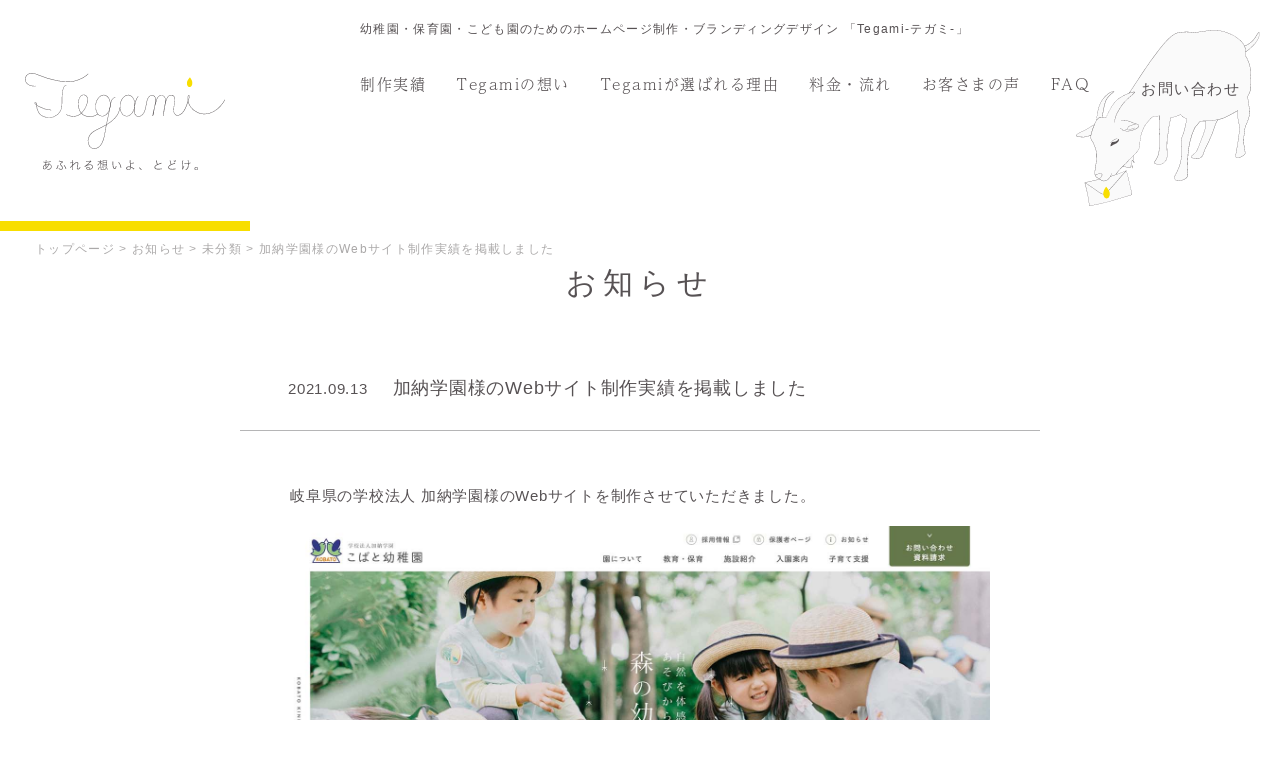

--- FILE ---
content_type: text/html; charset=UTF-8
request_url: https://tegami-yochien.com/2021/09/13/%E5%8A%A0%E7%B4%8D%E5%AD%A6%E5%9C%92%E6%A7%98%E3%81%AEweb%E3%82%B5%E3%82%A4%E3%83%88%E5%88%B6%E4%BD%9C%E5%AE%9F%E7%B8%BE%E3%82%92%E6%8E%B2%E8%BC%89%E3%81%97%E3%81%BE%E3%81%97%E3%81%9F/
body_size: 9800
content:
<!doctype html>
<html lang="ja">
<head>

<!-- Google tag (gtag.js) -->
<script async src="https://www.googletagmanager.com/gtag/js?id=G-FEXHWF12Q8"></script>
<script>
  window.dataLayer = window.dataLayer || [];
  function gtag(){dataLayer.push(arguments);}
  gtag('js', new Date());

  gtag('config', 'G-FEXHWF12Q8');
</script>	
	
<meta charset="UTF-8">
<title>加納学園様のWebサイト制作実績を掲載しました | 幼稚園・保育園・こども園 専門ホームページ制作「Tegami テガミ」</title>
<meta name="description" content="「園と保護者のココロをつなぐ」をコンセプトとした、幼稚園・保育園専門のホームページ制作サービス「Tegami テガミ」。高い専門性と圧倒的なデザインクオリティで、伝えたい思いを伝わるカタチに。" />
<meta name="keywords" content="幼稚園,保育園,認定こども園,こども園,託児所,児童館,児童センター,ホームページ,ウェブサイト,制作,作成,WEB,デザイン,ロゴ,ブランディング,リニューアル,印刷物,パンフレット" />
<meta name="viewport" content="width=device-width,initial-scale=1.0">
<meta http-equiv="X-UA-Compatible" content="IE=edge">
<meta name="format-detection" content="telephone=no">

<!--------- OGP --------->
<meta property="og:url" content="https://tegami-yochien.com/" />
<meta property="og:type" content="website" />
<meta property="og:title" content="加納学園様のWebサイト制作実績を掲載しました | 幼稚園・保育園・こども園 専門ホームページ制作「Tegami テガミ」" />
<meta property="og:description" content="「園と保護者のココロをつなぐ」をコンセプトとした、幼稚園・保育園専門のホームページ制作サービス「Tegami テガミ」。高い専門性と圧倒的なデザインクオリティで、伝えたい思いを伝わるカタチに。" />
<meta property="og:site_name" content="加納学園様のWebサイト制作実績を掲載しました | 幼稚園・保育園・こども園 専門ホームページ制作「Tegami テガミ」" />
<meta property="og:image" content="https://tegami-yochien.com/wp/wp-content/themes/tegami/img/ogp.jpg" />
<meta property="og:image:url" content="https://tegami-yochien.com/wp/wp-content/themes/tegami/img/ogp.jpg"/>
<meta property="og:image:secure_url" content="https://tegami-yochien.com/wp/wp-content/themes/tegami/img/ogp.jpg"/>    
<meta name="twitter:title" content="加納学園様のWebサイト制作実績を掲載しました | 幼稚園・保育園・こども園 専門ホームページ制作「Tegami テガミ」"/>
<meta name="twitter:url" content="https://tegami-yochien.com/"/>
<meta name="twitter:description" content="「園と保護者のココロをつなぐ」をコンセプトとした、幼稚園・保育園専門のホームページ制作サービス「Tegami テガミ」。高い専門性と圧倒的なデザインクオリティで、伝えたい思いを伝わるカタチに。"/>
<meta name="twitter:image" content="https://tegami-yochien.com/wp/wp-content/themes/tegami/img/ogp.jpg"/>
<meta name="twitter:card" content="summary_large_image"/>
<!--------- OGP --------->

<!--------- CSS --------->
<link rel="stylesheet" type="text/css" href="https://tegami-yochien.com/wp/wp-content/themes/tegami/css/editor-style.css" />
<link rel="stylesheet" type="text/css" href="https://tegami-yochien.com/wp/wp-content/themes/tegami/lib/slick/slick/slick.css" />
<link rel="stylesheet" type="text/css" href="https://tegami-yochien.com/wp/wp-content/themes/tegami/lib/slick/slick/slick-theme.css" />
<link rel="stylesheet" type="text/css" href="https://tegami-yochien.com/wp/wp-content/themes/tegami/lib/Remodal/remodal.css" media="screen and (max-width:1200px)" />
<link rel="stylesheet" type="text/css" href="https://tegami-yochien.com/wp/wp-content/themes/tegami/lib/Remodal/remodal-default-theme.css"  media="screen and (max-width:1200px)" />
<link rel="stylesheet" type="text/css" href="https://tegami-yochien.com/wp/wp-content/themes/tegami/css/style.css?20230815" />
<!--------- CSS --------->

<!--------- JavaScript --------->
<script defer src="https://ajax.googleapis.com/ajax/libs/jquery/3.2.1/jquery.min.js"></script>
<script defer src="https://cdnjs.cloudflare.com/ajax/libs/picturefill/3.0.3/picturefill.min.js"></script>
<script defer src="https://tegami-yochien.com/wp/wp-content/themes/tegami/lib/jquery-match-height/jquery.matchHeight.min.js"></script>
<script defer type="text/javascript" src="https://tegami-yochien.com/wp/wp-content/themes/tegami/lib/jQuery-rwdImageMaps/jquery.rwdImageMaps.min.js"></script>
<script defer type="text/javascript" src="https://tegami-yochien.com/wp/wp-content/themes/tegami/lib/slick/slick/slick.min.js"></script>
<script defer src="https://tegami-yochien.com/wp/wp-content/themes/tegami/lib/Remodal/remodal.min.js"></script>
	
<script defer type="text/javascript" src="https://tegami-yochien.com/wp/wp-content/themes/tegami/js/common.js"></script>
	

<script>window.Promise || document.write('<script src="//www.promisejs.org/polyfills/promise-7.0.4.min.js"><\/script>');</script>
<!--------- JavaScript --------->
	
<!--------- adobe Fonts --------->
<script>
  (function(d) {
    var config = {
      kitId: 'oyr2gxc',
      scriptTimeout: 3000,
      async: true
    },
    h=d.documentElement,t=setTimeout(function(){h.className=h.className.replace(/\bwf-loading\b/g,"")+" wf-inactive";},config.scriptTimeout),tk=d.createElement("script"),f=false,s=d.getElementsByTagName("script")[0],a;h.className+=" wf-loading";tk.src='https://use.typekit.net/'+config.kitId+'.js';tk.async=true;tk.onload=tk.onreadystatechange=function(){a=this.readyState;if(f||a&&a!="complete"&&a!="loaded")return;f=true;clearTimeout(t);try{Typekit.load(config)}catch(e){}};s.parentNode.insertBefore(tk,s)
  })(document);
</script>
<!--------- adobe Fonts --------->

<link rel="apple-touch-icon" href="https://tegami-yochien.com/wp/wp-content/themes/tegami/img/apple-touch-icon.png?202011171100">
<link rel="shortcut icon" href="https://tegami-yochien.com/wp/wp-content/themes/tegami/img/favicon.ico">
	
<meta name='robots' content='max-image-preview:large' />
	<style>img:is([sizes="auto" i], [sizes^="auto," i]) { contain-intrinsic-size: 3000px 1500px }</style>
	<link rel='dns-prefetch' href='//challenges.cloudflare.com' />
<link rel="alternate" type="application/rss+xml" title="幼稚園・保育園・こども園 専門ホームページ制作「Tegami テガミ」 &raquo; 加納学園様のWebサイト制作実績を掲載しました のコメントのフィード" href="https://tegami-yochien.com/2021/09/13/%e5%8a%a0%e7%b4%8d%e5%ad%a6%e5%9c%92%e6%a7%98%e3%81%aeweb%e3%82%b5%e3%82%a4%e3%83%88%e5%88%b6%e4%bd%9c%e5%ae%9f%e7%b8%be%e3%82%92%e6%8e%b2%e8%bc%89%e3%81%97%e3%81%be%e3%81%97%e3%81%9f/feed/" />
<script type="text/javascript">
/* <![CDATA[ */
window._wpemojiSettings = {"baseUrl":"https:\/\/s.w.org\/images\/core\/emoji\/16.0.1\/72x72\/","ext":".png","svgUrl":"https:\/\/s.w.org\/images\/core\/emoji\/16.0.1\/svg\/","svgExt":".svg","source":{"concatemoji":"https:\/\/tegami-yochien.com\/wp\/wp-includes\/js\/wp-emoji-release.min.js?ver=6.8.2"}};
/*! This file is auto-generated */
!function(s,n){var o,i,e;function c(e){try{var t={supportTests:e,timestamp:(new Date).valueOf()};sessionStorage.setItem(o,JSON.stringify(t))}catch(e){}}function p(e,t,n){e.clearRect(0,0,e.canvas.width,e.canvas.height),e.fillText(t,0,0);var t=new Uint32Array(e.getImageData(0,0,e.canvas.width,e.canvas.height).data),a=(e.clearRect(0,0,e.canvas.width,e.canvas.height),e.fillText(n,0,0),new Uint32Array(e.getImageData(0,0,e.canvas.width,e.canvas.height).data));return t.every(function(e,t){return e===a[t]})}function u(e,t){e.clearRect(0,0,e.canvas.width,e.canvas.height),e.fillText(t,0,0);for(var n=e.getImageData(16,16,1,1),a=0;a<n.data.length;a++)if(0!==n.data[a])return!1;return!0}function f(e,t,n,a){switch(t){case"flag":return n(e,"\ud83c\udff3\ufe0f\u200d\u26a7\ufe0f","\ud83c\udff3\ufe0f\u200b\u26a7\ufe0f")?!1:!n(e,"\ud83c\udde8\ud83c\uddf6","\ud83c\udde8\u200b\ud83c\uddf6")&&!n(e,"\ud83c\udff4\udb40\udc67\udb40\udc62\udb40\udc65\udb40\udc6e\udb40\udc67\udb40\udc7f","\ud83c\udff4\u200b\udb40\udc67\u200b\udb40\udc62\u200b\udb40\udc65\u200b\udb40\udc6e\u200b\udb40\udc67\u200b\udb40\udc7f");case"emoji":return!a(e,"\ud83e\udedf")}return!1}function g(e,t,n,a){var r="undefined"!=typeof WorkerGlobalScope&&self instanceof WorkerGlobalScope?new OffscreenCanvas(300,150):s.createElement("canvas"),o=r.getContext("2d",{willReadFrequently:!0}),i=(o.textBaseline="top",o.font="600 32px Arial",{});return e.forEach(function(e){i[e]=t(o,e,n,a)}),i}function t(e){var t=s.createElement("script");t.src=e,t.defer=!0,s.head.appendChild(t)}"undefined"!=typeof Promise&&(o="wpEmojiSettingsSupports",i=["flag","emoji"],n.supports={everything:!0,everythingExceptFlag:!0},e=new Promise(function(e){s.addEventListener("DOMContentLoaded",e,{once:!0})}),new Promise(function(t){var n=function(){try{var e=JSON.parse(sessionStorage.getItem(o));if("object"==typeof e&&"number"==typeof e.timestamp&&(new Date).valueOf()<e.timestamp+604800&&"object"==typeof e.supportTests)return e.supportTests}catch(e){}return null}();if(!n){if("undefined"!=typeof Worker&&"undefined"!=typeof OffscreenCanvas&&"undefined"!=typeof URL&&URL.createObjectURL&&"undefined"!=typeof Blob)try{var e="postMessage("+g.toString()+"("+[JSON.stringify(i),f.toString(),p.toString(),u.toString()].join(",")+"));",a=new Blob([e],{type:"text/javascript"}),r=new Worker(URL.createObjectURL(a),{name:"wpTestEmojiSupports"});return void(r.onmessage=function(e){c(n=e.data),r.terminate(),t(n)})}catch(e){}c(n=g(i,f,p,u))}t(n)}).then(function(e){for(var t in e)n.supports[t]=e[t],n.supports.everything=n.supports.everything&&n.supports[t],"flag"!==t&&(n.supports.everythingExceptFlag=n.supports.everythingExceptFlag&&n.supports[t]);n.supports.everythingExceptFlag=n.supports.everythingExceptFlag&&!n.supports.flag,n.DOMReady=!1,n.readyCallback=function(){n.DOMReady=!0}}).then(function(){return e}).then(function(){var e;n.supports.everything||(n.readyCallback(),(e=n.source||{}).concatemoji?t(e.concatemoji):e.wpemoji&&e.twemoji&&(t(e.twemoji),t(e.wpemoji)))}))}((window,document),window._wpemojiSettings);
/* ]]> */
</script>
<style id='wp-emoji-styles-inline-css' type='text/css'>

	img.wp-smiley, img.emoji {
		display: inline !important;
		border: none !important;
		box-shadow: none !important;
		height: 1em !important;
		width: 1em !important;
		margin: 0 0.07em !important;
		vertical-align: -0.1em !important;
		background: none !important;
		padding: 0 !important;
	}
</style>
<link rel='stylesheet' id='wp-block-library-css' href='https://tegami-yochien.com/wp/wp-includes/css/dist/block-library/style.min.css?ver=6.8.2' type='text/css' media='all' />
<style id='classic-theme-styles-inline-css' type='text/css'>
/*! This file is auto-generated */
.wp-block-button__link{color:#fff;background-color:#32373c;border-radius:9999px;box-shadow:none;text-decoration:none;padding:calc(.667em + 2px) calc(1.333em + 2px);font-size:1.125em}.wp-block-file__button{background:#32373c;color:#fff;text-decoration:none}
</style>
<style id='global-styles-inline-css' type='text/css'>
:root{--wp--preset--aspect-ratio--square: 1;--wp--preset--aspect-ratio--4-3: 4/3;--wp--preset--aspect-ratio--3-4: 3/4;--wp--preset--aspect-ratio--3-2: 3/2;--wp--preset--aspect-ratio--2-3: 2/3;--wp--preset--aspect-ratio--16-9: 16/9;--wp--preset--aspect-ratio--9-16: 9/16;--wp--preset--color--black: #000000;--wp--preset--color--cyan-bluish-gray: #abb8c3;--wp--preset--color--white: #ffffff;--wp--preset--color--pale-pink: #f78da7;--wp--preset--color--vivid-red: #cf2e2e;--wp--preset--color--luminous-vivid-orange: #ff6900;--wp--preset--color--luminous-vivid-amber: #fcb900;--wp--preset--color--light-green-cyan: #7bdcb5;--wp--preset--color--vivid-green-cyan: #00d084;--wp--preset--color--pale-cyan-blue: #8ed1fc;--wp--preset--color--vivid-cyan-blue: #0693e3;--wp--preset--color--vivid-purple: #9b51e0;--wp--preset--gradient--vivid-cyan-blue-to-vivid-purple: linear-gradient(135deg,rgba(6,147,227,1) 0%,rgb(155,81,224) 100%);--wp--preset--gradient--light-green-cyan-to-vivid-green-cyan: linear-gradient(135deg,rgb(122,220,180) 0%,rgb(0,208,130) 100%);--wp--preset--gradient--luminous-vivid-amber-to-luminous-vivid-orange: linear-gradient(135deg,rgba(252,185,0,1) 0%,rgba(255,105,0,1) 100%);--wp--preset--gradient--luminous-vivid-orange-to-vivid-red: linear-gradient(135deg,rgba(255,105,0,1) 0%,rgb(207,46,46) 100%);--wp--preset--gradient--very-light-gray-to-cyan-bluish-gray: linear-gradient(135deg,rgb(238,238,238) 0%,rgb(169,184,195) 100%);--wp--preset--gradient--cool-to-warm-spectrum: linear-gradient(135deg,rgb(74,234,220) 0%,rgb(151,120,209) 20%,rgb(207,42,186) 40%,rgb(238,44,130) 60%,rgb(251,105,98) 80%,rgb(254,248,76) 100%);--wp--preset--gradient--blush-light-purple: linear-gradient(135deg,rgb(255,206,236) 0%,rgb(152,150,240) 100%);--wp--preset--gradient--blush-bordeaux: linear-gradient(135deg,rgb(254,205,165) 0%,rgb(254,45,45) 50%,rgb(107,0,62) 100%);--wp--preset--gradient--luminous-dusk: linear-gradient(135deg,rgb(255,203,112) 0%,rgb(199,81,192) 50%,rgb(65,88,208) 100%);--wp--preset--gradient--pale-ocean: linear-gradient(135deg,rgb(255,245,203) 0%,rgb(182,227,212) 50%,rgb(51,167,181) 100%);--wp--preset--gradient--electric-grass: linear-gradient(135deg,rgb(202,248,128) 0%,rgb(113,206,126) 100%);--wp--preset--gradient--midnight: linear-gradient(135deg,rgb(2,3,129) 0%,rgb(40,116,252) 100%);--wp--preset--font-size--small: 13px;--wp--preset--font-size--medium: 20px;--wp--preset--font-size--large: 36px;--wp--preset--font-size--x-large: 42px;--wp--preset--spacing--20: 0.44rem;--wp--preset--spacing--30: 0.67rem;--wp--preset--spacing--40: 1rem;--wp--preset--spacing--50: 1.5rem;--wp--preset--spacing--60: 2.25rem;--wp--preset--spacing--70: 3.38rem;--wp--preset--spacing--80: 5.06rem;--wp--preset--shadow--natural: 6px 6px 9px rgba(0, 0, 0, 0.2);--wp--preset--shadow--deep: 12px 12px 50px rgba(0, 0, 0, 0.4);--wp--preset--shadow--sharp: 6px 6px 0px rgba(0, 0, 0, 0.2);--wp--preset--shadow--outlined: 6px 6px 0px -3px rgba(255, 255, 255, 1), 6px 6px rgba(0, 0, 0, 1);--wp--preset--shadow--crisp: 6px 6px 0px rgba(0, 0, 0, 1);}:where(.is-layout-flex){gap: 0.5em;}:where(.is-layout-grid){gap: 0.5em;}body .is-layout-flex{display: flex;}.is-layout-flex{flex-wrap: wrap;align-items: center;}.is-layout-flex > :is(*, div){margin: 0;}body .is-layout-grid{display: grid;}.is-layout-grid > :is(*, div){margin: 0;}:where(.wp-block-columns.is-layout-flex){gap: 2em;}:where(.wp-block-columns.is-layout-grid){gap: 2em;}:where(.wp-block-post-template.is-layout-flex){gap: 1.25em;}:where(.wp-block-post-template.is-layout-grid){gap: 1.25em;}.has-black-color{color: var(--wp--preset--color--black) !important;}.has-cyan-bluish-gray-color{color: var(--wp--preset--color--cyan-bluish-gray) !important;}.has-white-color{color: var(--wp--preset--color--white) !important;}.has-pale-pink-color{color: var(--wp--preset--color--pale-pink) !important;}.has-vivid-red-color{color: var(--wp--preset--color--vivid-red) !important;}.has-luminous-vivid-orange-color{color: var(--wp--preset--color--luminous-vivid-orange) !important;}.has-luminous-vivid-amber-color{color: var(--wp--preset--color--luminous-vivid-amber) !important;}.has-light-green-cyan-color{color: var(--wp--preset--color--light-green-cyan) !important;}.has-vivid-green-cyan-color{color: var(--wp--preset--color--vivid-green-cyan) !important;}.has-pale-cyan-blue-color{color: var(--wp--preset--color--pale-cyan-blue) !important;}.has-vivid-cyan-blue-color{color: var(--wp--preset--color--vivid-cyan-blue) !important;}.has-vivid-purple-color{color: var(--wp--preset--color--vivid-purple) !important;}.has-black-background-color{background-color: var(--wp--preset--color--black) !important;}.has-cyan-bluish-gray-background-color{background-color: var(--wp--preset--color--cyan-bluish-gray) !important;}.has-white-background-color{background-color: var(--wp--preset--color--white) !important;}.has-pale-pink-background-color{background-color: var(--wp--preset--color--pale-pink) !important;}.has-vivid-red-background-color{background-color: var(--wp--preset--color--vivid-red) !important;}.has-luminous-vivid-orange-background-color{background-color: var(--wp--preset--color--luminous-vivid-orange) !important;}.has-luminous-vivid-amber-background-color{background-color: var(--wp--preset--color--luminous-vivid-amber) !important;}.has-light-green-cyan-background-color{background-color: var(--wp--preset--color--light-green-cyan) !important;}.has-vivid-green-cyan-background-color{background-color: var(--wp--preset--color--vivid-green-cyan) !important;}.has-pale-cyan-blue-background-color{background-color: var(--wp--preset--color--pale-cyan-blue) !important;}.has-vivid-cyan-blue-background-color{background-color: var(--wp--preset--color--vivid-cyan-blue) !important;}.has-vivid-purple-background-color{background-color: var(--wp--preset--color--vivid-purple) !important;}.has-black-border-color{border-color: var(--wp--preset--color--black) !important;}.has-cyan-bluish-gray-border-color{border-color: var(--wp--preset--color--cyan-bluish-gray) !important;}.has-white-border-color{border-color: var(--wp--preset--color--white) !important;}.has-pale-pink-border-color{border-color: var(--wp--preset--color--pale-pink) !important;}.has-vivid-red-border-color{border-color: var(--wp--preset--color--vivid-red) !important;}.has-luminous-vivid-orange-border-color{border-color: var(--wp--preset--color--luminous-vivid-orange) !important;}.has-luminous-vivid-amber-border-color{border-color: var(--wp--preset--color--luminous-vivid-amber) !important;}.has-light-green-cyan-border-color{border-color: var(--wp--preset--color--light-green-cyan) !important;}.has-vivid-green-cyan-border-color{border-color: var(--wp--preset--color--vivid-green-cyan) !important;}.has-pale-cyan-blue-border-color{border-color: var(--wp--preset--color--pale-cyan-blue) !important;}.has-vivid-cyan-blue-border-color{border-color: var(--wp--preset--color--vivid-cyan-blue) !important;}.has-vivid-purple-border-color{border-color: var(--wp--preset--color--vivid-purple) !important;}.has-vivid-cyan-blue-to-vivid-purple-gradient-background{background: var(--wp--preset--gradient--vivid-cyan-blue-to-vivid-purple) !important;}.has-light-green-cyan-to-vivid-green-cyan-gradient-background{background: var(--wp--preset--gradient--light-green-cyan-to-vivid-green-cyan) !important;}.has-luminous-vivid-amber-to-luminous-vivid-orange-gradient-background{background: var(--wp--preset--gradient--luminous-vivid-amber-to-luminous-vivid-orange) !important;}.has-luminous-vivid-orange-to-vivid-red-gradient-background{background: var(--wp--preset--gradient--luminous-vivid-orange-to-vivid-red) !important;}.has-very-light-gray-to-cyan-bluish-gray-gradient-background{background: var(--wp--preset--gradient--very-light-gray-to-cyan-bluish-gray) !important;}.has-cool-to-warm-spectrum-gradient-background{background: var(--wp--preset--gradient--cool-to-warm-spectrum) !important;}.has-blush-light-purple-gradient-background{background: var(--wp--preset--gradient--blush-light-purple) !important;}.has-blush-bordeaux-gradient-background{background: var(--wp--preset--gradient--blush-bordeaux) !important;}.has-luminous-dusk-gradient-background{background: var(--wp--preset--gradient--luminous-dusk) !important;}.has-pale-ocean-gradient-background{background: var(--wp--preset--gradient--pale-ocean) !important;}.has-electric-grass-gradient-background{background: var(--wp--preset--gradient--electric-grass) !important;}.has-midnight-gradient-background{background: var(--wp--preset--gradient--midnight) !important;}.has-small-font-size{font-size: var(--wp--preset--font-size--small) !important;}.has-medium-font-size{font-size: var(--wp--preset--font-size--medium) !important;}.has-large-font-size{font-size: var(--wp--preset--font-size--large) !important;}.has-x-large-font-size{font-size: var(--wp--preset--font-size--x-large) !important;}
:where(.wp-block-post-template.is-layout-flex){gap: 1.25em;}:where(.wp-block-post-template.is-layout-grid){gap: 1.25em;}
:where(.wp-block-columns.is-layout-flex){gap: 2em;}:where(.wp-block-columns.is-layout-grid){gap: 2em;}
:root :where(.wp-block-pullquote){font-size: 1.5em;line-height: 1.6;}
</style>
<link rel='stylesheet' id='contact-form-7-css' href='https://tegami-yochien.com/wp/wp-content/plugins/contact-form-7/includes/css/styles.css?ver=6.1.1' type='text/css' media='all' />
<link rel="https://api.w.org/" href="https://tegami-yochien.com/wp-json/" /><link rel="alternate" title="JSON" type="application/json" href="https://tegami-yochien.com/wp-json/wp/v2/posts/276" /><link rel="EditURI" type="application/rsd+xml" title="RSD" href="https://tegami-yochien.com/wp/xmlrpc.php?rsd" />
<meta name="generator" content="WordPress 6.8.2" />
<link rel="canonical" href="https://tegami-yochien.com/2021/09/13/%e5%8a%a0%e7%b4%8d%e5%ad%a6%e5%9c%92%e6%a7%98%e3%81%aeweb%e3%82%b5%e3%82%a4%e3%83%88%e5%88%b6%e4%bd%9c%e5%ae%9f%e7%b8%be%e3%82%92%e6%8e%b2%e8%bc%89%e3%81%97%e3%81%be%e3%81%97%e3%81%9f/" />
<link rel='shortlink' href='https://tegami-yochien.com/?p=276' />
<link rel="alternate" title="oEmbed (JSON)" type="application/json+oembed" href="https://tegami-yochien.com/wp-json/oembed/1.0/embed?url=https%3A%2F%2Ftegami-yochien.com%2F2021%2F09%2F13%2F%25e5%258a%25a0%25e7%25b4%258d%25e5%25ad%25a6%25e5%259c%2592%25e6%25a7%2598%25e3%2581%25aeweb%25e3%2582%25b5%25e3%2582%25a4%25e3%2583%2588%25e5%2588%25b6%25e4%25bd%259c%25e5%25ae%259f%25e7%25b8%25be%25e3%2582%2592%25e6%258e%25b2%25e8%25bc%2589%25e3%2581%2597%25e3%2581%25be%25e3%2581%2597%25e3%2581%259f%2F" />
<link rel="alternate" title="oEmbed (XML)" type="text/xml+oembed" href="https://tegami-yochien.com/wp-json/oembed/1.0/embed?url=https%3A%2F%2Ftegami-yochien.com%2F2021%2F09%2F13%2F%25e5%258a%25a0%25e7%25b4%258d%25e5%25ad%25a6%25e5%259c%2592%25e6%25a7%2598%25e3%2581%25aeweb%25e3%2582%25b5%25e3%2582%25a4%25e3%2583%2588%25e5%2588%25b6%25e4%25bd%259c%25e5%25ae%259f%25e7%25b8%25be%25e3%2582%2592%25e6%258e%25b2%25e8%25bc%2589%25e3%2581%2597%25e3%2581%25be%25e3%2581%2597%25e3%2581%259f%2F&#038;format=xml" />
<link rel="icon" href="https://tegami-yochien.com/wp/wp-content/uploads/2024/10/favicon.png" sizes="32x32" />
<link rel="icon" href="https://tegami-yochien.com/wp/wp-content/uploads/2024/10/favicon.png" sizes="192x192" />
<link rel="apple-touch-icon" href="https://tegami-yochien.com/wp/wp-content/uploads/2024/10/favicon.png" />
<meta name="msapplication-TileImage" content="https://tegami-yochien.com/wp/wp-content/uploads/2024/10/favicon.png" />
</head>
<body class="wp-singular post-template-default single single-post postid-276 single-format-standard wp-theme-tegami">
	
	<div class="load_mask">
		<div class="loading">
		  <div class="circle1"></div>
		  <div class="circle2"></div>
		</div>
	</div>
	
	<!---------------- ヘッダー -------------->
	<div class="hd_space"></div>
	<header class="header">
		<a href="/" class="logo hd_logo">
			<picture>	
				<source media="(max-width:1200px)" srcset="https://tegami-yochien.com/wp/wp-content/themes/tegami/img/common/logo_03.svg">
				<img src="https://tegami-yochien.com/wp/wp-content/themes/tegami/img/common/logo.svg" alt="Tegami あふれる想いよ、とどけ。">
			</picture>
		</a>
		<div class="hd_inner">
			<h1>幼稚園・保育園・こども園のためのホームページ制作・ブランディングデザイン 「Tegami-テガミ-」</h1>
			<nav>
				<ul class="gnav font_reimin">
					<li><a href="/works" class="">制作実績</a></li>
					<li><a href="/concept" class="">Tegamiの想い</a></li>
					<li><a href="/reason" class="">Tegamiが選ばれる理由</a></li>
					<li><a href="/price" class="">料金・流れ</a></li>
					<li><a href="/voice" class="">お客さまの声</a></li>
					<li><a href="/faq" class="">FAQ</a></li>
				</ul>
			</nav>
		</div>		
		<div class="contact_link">
			<img src="https://tegami-yochien.com/wp/wp-content/themes/tegami/img/common/illust_02.svg" usemap="#ImageMap" alt="ヤギ" />
			<map name="ImageMap">
			  <area shape="poly" coords="73,43,94,15,108,2,134,3,152,0,176,11,181,19,190,10,195,3,194,10,181,24,186,39,186,65,184,79,181,101,180,131,172,135,173,118,175,109,173,85,149,94,133,133,123,135,125,132,137,109,139,96,126,101,120,123,119,147,117,156,109,159,105,155,113,137,113,117,119,95,113,89,99,92,96,131,94,139,84,141,90,126,91,90,81,88,70,107,67,125,62,134,60,144,51,144,41,153,54,150,60,174,15,185,10,162,27,156,21,152,22,130,17,112,1,111,19,101,24,93,27,75,40,65,29,86,32,92,46,71,63,59,72,44,76,37,79,37"  alt="ヤギ" title="" href="/contact">
			</map>
			<a href="/contact" class="text">お問い合わせ</a>
		</div>
		<a href="" class="drawer_open" data-remodal-target="modal">
			<span></span>
			<span></span>
			<span></span>
			<img src="https://tegami-yochien.com/wp/wp-content/themes/tegami/img/common/drawer_menu.svg" alt="menu">
		</a>
	</header>
	<!---------------- /ヘッダー -------------->
	
	<!---------------- ドロワー -------------->
	<div class="remodal" data-remodal-id="modal" data-remodal-options="hashTracking:false">
		<div class="header">
			<a href="/" class="logo"><img src="https://tegami-yochien.com/wp/wp-content/themes/tegami/img/common/logo_03.svg" alt="Tegami"></a>
			<a href="" class="drawer_close" data-remodal-action="close">
				<span></span>
				<span></span>
				<img src="https://tegami-yochien.com/wp/wp-content/themes/tegami/img/common/drawer_close.svg" alt="close">
			</a>
		</div>
		<div class="drawer_content">
			<ul class="drawer_list">
				<li><a href="/">トップページ</a></li>
				<li><a href="/voice">お客さまの声</a></li>
				<li><a href="/works">制作実績</a></li>
				<li><a href="/faq">よくあるご質問</a></li>
				<li><a href="/concept">Tegamiの想い</a></li>
				<li><a href="/news">お知らせ</a></li>
				<li><a href="/reason">選ばれる理由</a></li>
				<li><a href="/company">運営会社</a></li>
				<li><a href="/price">料金・ご利用の流れ</a></li>
				<li><a href="/privacy">個人情報について</a></li>
			</ul>
			<p class="text font_reimin">お気軽にお問い合わせください。</p>
			<a href="/contact" class="com_btn contact">お問い合わせフォーム</a>
		</div>
	</div>
	<!---------------- /ドロワー -------------->
	
		<div class="breadcrumbs">
		<!-- Breadcrumb NavXT 7.4.1 -->
<span property="itemListElement" typeof="ListItem"><a property="item" typeof="WebPage" title="幼稚園・保育園・こども園 専門ホームページ制作「Tegami テガミ」へ移動" href="https://tegami-yochien.com" class="home"><span property="name">トップページ</span></a><meta property="position" content="1"></span> &gt; <span property="itemListElement" typeof="ListItem"><a property="item" typeof="WebPage" title="Go to お知らせ." href="https://tegami-yochien.com/news/" class="post-root post post-post" ><span property="name">お知らせ</span></a><meta property="position" content="2"></span> &gt; <span property="itemListElement" typeof="ListItem"><a property="item" typeof="WebPage" title="Go to the 未分類 category archives." href="https://tegami-yochien.com/category/%e6%9c%aa%e5%88%86%e9%a1%9e/" class="taxonomy category" ><span property="name">未分類</span></a><meta property="position" content="3"></span> &gt; <span property="itemListElement" typeof="ListItem"><span property="name" class="post post-post current-item">加納学園様のWebサイト制作実績を掲載しました</span><meta property="url" content="https://tegami-yochien.com/2021/09/13/%e5%8a%a0%e7%b4%8d%e5%ad%a6%e5%9c%92%e6%a7%98%e3%81%aeweb%e3%82%b5%e3%82%a4%e3%83%88%e5%88%b6%e4%bd%9c%e5%ae%9f%e7%b8%be%e3%82%92%e6%8e%b2%e8%bc%89%e3%81%97%e3%81%be%e3%81%97%e3%81%9f/"><meta property="position" content="4"></span>	</div>
		
	
<div id="page_news_detail">

	<section class="sec_news_detail com_pd">
		<h2 class="com_title">お知らせ</h2>
						<article>
			<div class="title_wrap">
				<p class="date">2021.09.13</p>
				<h3 class="title">加納学園様のWebサイト制作実績を掲載しました</h3>
			</div>
			
			<div class="content mceContentBody clearfix">
				
<p>岐阜県の学校法人 加納学園様のWebサイトを制作させていただきました。</p>



<figure class="wp-block-image size-large"><img fetchpriority="high" decoding="async" width="1480" height="3540" src="https://tegami-yochien.com/wp/wp-content/uploads/2021/09/kobato-2021-09-13-17_47_47.jpg" alt="" class="wp-image-280"/></figure>
			</div>
			
			

<div class="com_detail_nav">
	<div class="prev_btn">
		<a href="https://tegami-yochien.com/2022/10/31/%e3%83%87%e3%82%a3%e3%82%b9%e3%82%ab%e3%83%90%e3%83%aa%e3%83%bc%e3%82%ad%e3%83%83%e3%82%ba%e3%82%b9%e3%82%af%e3%83%bc%e3%83%ab%e6%a7%98%e3%81%aeweb%e3%82%b5%e3%82%a4%e3%83%88%e5%88%b6%e4%bd%9c/" rel="next">次の記事</a>	</div>
	<a href="/news" class="com_btn">一覧へ戻る</a>
	<div class="next_btn">
		<a href="https://tegami-yochien.com/2021/07/30/%e8%87%aa%e7%84%b6%e5%b9%bc%e7%a8%9a%e5%9c%92%e6%a7%98%e3%81%aeweb%e3%82%b5%e3%82%a4%e3%83%88%e5%88%b6%e4%bd%9c%e5%ae%9f%e7%b8%be%e3%82%92%e6%8e%b2%e8%bc%89%e3%81%97%e3%81%be%e3%81%97%e3%81%9f/" rel="prev">前の記事</a>	</div>
</div>			
		</article>
					</section>

</div>
		
	
		<!---------------- お問い合わせ   -------------->
	<section class="com_sec_contact">
		<h2 class="com_title">お問い合わせ</h2>
		<p class="lead font_reimin">もっと詳しく知りたい、<br class="br_sp">実際に話を聞いてみたいという方は<br class="br_pc">お気軽に<br class="br_sp">お問い合わせください。</p>
		<a href="/contact" class="com_btn contact">お問い合わせフォーム</a>
	</section>
	<!---------------- /お問い合わせ   -------------->
		
	<!---------------- フッター   -------------->
	<footer class="footer">
		<div class="inner_wrap">
			<div class="inner">
				<div class="content_l">
					<a href="/" class="logo"><img src="https://tegami-yochien.com/wp/wp-content/themes/tegami/img/common/logo_02.svg" alt="Tegami"></a>
					<p class="text">幼稚園・保育園・こども園のための<br>ホームページ制作・ブランディングデザイン<br>「Tegami-テガミ-」</p>
				</div>
				<div class="content_r">
					<ul class="footer_nav">
						<li><a href="/">トップページ</a></li>
						<li><a href="/works">制作実績</a></li>
						<li><a href="/concept">Tegamiの想い</a></li>
						<li><a href="/reason">Tegamiが選ばれる理由</a></li>
					</ul>
					<ul class="footer_nav">
						<li><a href="/price">料金・ご利用の流れ</a></li>
						<li><a href="/voice">お客さまの声</a></li>
						<li><a href="/faq">よくあるご質問（FAQ）</a></li>
						<li><a href="/news">お知らせ</a></li>
					</ul>
					<ul class="footer_nav">
						<li><a href="/contact">お問い合わせ</a></li>
						<li><a href="/company">運営会社</a></li>
						<li><a href="/privacy">個人情報の取扱いについて</a></li>
					</ul>
				</div>
			</div>
			<div class="footer_btm">
				<small class="copyright">©2025 Disport Inc.</small>
<!-- 				<p class="taisaku">[ Tegamiは、感染症対策を実施して営業しています。 ]</p> -->
			</div>
		</div>
	</footer>
	<!---------------- /フッター   -------------->
		
	<script type="speculationrules">
{"prefetch":[{"source":"document","where":{"and":[{"href_matches":"\/*"},{"not":{"href_matches":["\/wp\/wp-*.php","\/wp\/wp-admin\/*","\/wp\/wp-content\/uploads\/*","\/wp\/wp-content\/*","\/wp\/wp-content\/plugins\/*","\/wp\/wp-content\/themes\/tegami\/*","\/*\\?(.+)"]}},{"not":{"selector_matches":"a[rel~=\"nofollow\"]"}},{"not":{"selector_matches":".no-prefetch, .no-prefetch a"}}]},"eagerness":"conservative"}]}
</script>
<script type="text/javascript" src="https://tegami-yochien.com/wp/wp-includes/js/dist/hooks.min.js?ver=4d63a3d491d11ffd8ac6" id="wp-hooks-js"></script>
<script type="text/javascript" src="https://tegami-yochien.com/wp/wp-includes/js/dist/i18n.min.js?ver=5e580eb46a90c2b997e6" id="wp-i18n-js"></script>
<script type="text/javascript" id="wp-i18n-js-after">
/* <![CDATA[ */
wp.i18n.setLocaleData( { 'text direction\u0004ltr': [ 'ltr' ] } );
/* ]]> */
</script>
<script type="text/javascript" src="https://tegami-yochien.com/wp/wp-content/plugins/contact-form-7/includes/swv/js/index.js?ver=6.1.1" id="swv-js"></script>
<script type="text/javascript" id="contact-form-7-js-translations">
/* <![CDATA[ */
( function( domain, translations ) {
	var localeData = translations.locale_data[ domain ] || translations.locale_data.messages;
	localeData[""].domain = domain;
	wp.i18n.setLocaleData( localeData, domain );
} )( "contact-form-7", {"translation-revision-date":"2025-08-05 08:50:03+0000","generator":"GlotPress\/4.0.1","domain":"messages","locale_data":{"messages":{"":{"domain":"messages","plural-forms":"nplurals=1; plural=0;","lang":"ja_JP"},"This contact form is placed in the wrong place.":["\u3053\u306e\u30b3\u30f3\u30bf\u30af\u30c8\u30d5\u30a9\u30fc\u30e0\u306f\u9593\u9055\u3063\u305f\u4f4d\u7f6e\u306b\u7f6e\u304b\u308c\u3066\u3044\u307e\u3059\u3002"],"Error:":["\u30a8\u30e9\u30fc:"]}},"comment":{"reference":"includes\/js\/index.js"}} );
/* ]]> */
</script>
<script type="text/javascript" id="contact-form-7-js-before">
/* <![CDATA[ */
var wpcf7 = {
    "api": {
        "root": "https:\/\/tegami-yochien.com\/wp-json\/",
        "namespace": "contact-form-7\/v1"
    }
};
/* ]]> */
</script>
<script type="text/javascript" src="https://tegami-yochien.com/wp/wp-content/plugins/contact-form-7/includes/js/index.js?ver=6.1.1" id="contact-form-7-js"></script>
<script type="text/javascript" src="https://challenges.cloudflare.com/turnstile/v0/api.js" id="cloudflare-turnstile-js" data-wp-strategy="async"></script>
<script type="text/javascript" id="cloudflare-turnstile-js-after">
/* <![CDATA[ */
document.addEventListener( 'wpcf7submit', e => turnstile.reset() );
/* ]]> */
</script>
</body>
</html>

--- FILE ---
content_type: text/css
request_url: https://tegami-yochien.com/wp/wp-content/themes/tegami/css/style.css?20230815
body_size: 9295
content:
html,body,div,span,object,iframe,h1,h2,h3,h4,h5,h6,p,blockquote,pre,abbr,address,cite,code,del,dfn,em,img,ins,kbd,q,samp,small,strong,sub,sup,var,b,i,dl,dt,dd,ol,ul,li,fieldset,form,label,legend,table,caption,tbody,tfoot,thead,tr,th,td,article,aside,canvas,details,figcaption,figure,footer,header,hgroup,menu,nav,section,summary,time,mark,audio,video{margin:0;padding:0;border:0;outline:0;font-size:100%;vertical-align:baseline;background:rgba(0,0,0,0)}article,aside,details,figcaption,figure,footer,header,hgroup,menu,nav,section{display:block}nav ul{list-style:none}blockquote,q{quotes:none}blockquote:before,blockquote:after,q:before,q:after{content:"";content:none}a{margin:0;padding:0;font-size:100%;vertical-align:baseline;background:rgba(0,0,0,0)}ins{background-color:#ff9;color:#000;text-decoration:none}mark{background-color:#ff9;color:#000;font-style:italic;font-weight:bold}del{text-decoration:line-through}abbr[title],dfn[title]{border-bottom:1px dotted;cursor:help}table{border-collapse:collapse;border-spacing:0}hr{display:block;height:1px;border:0;border-top:1px solid #ccc;margin:1em 0;padding:0}input,select{vertical-align:middle}body{line-height:1.5;-webkit-text-size-adjust:100%}ul,ol{list-style:none}a{display:block;color:inherit;text-decoration:none;outline:none}alink,avisited{color:inherit}img{vertical-align:top;font-size:0;line-height:0;width:100%;display:block}*,*:before,*:after{-webkit-box-sizing:border-box;-moz-box-sizing:border-box;-o-box-sizing:border-box;-ms-box-sizing:border-box;box-sizing:border-box}body{font-family:"ヒラギノ角ゴ Pro W3","Hiragino Kaku Gothic Pro","メイリオ",Meiryo,Helvetica,"MS Pゴシック","MS PGothic",sans-serif;font-size:15px;color:#575254;letter-spacing:.05em}.clearfix:after{content:".";display:block;height:0;clear:both;visibility:hidden}.clearfix{display:inline-table}* html .clearfix{height:1%}.clearfix{display:block}.ellipsis{overflow:hidden;text-overflow:ellipsis;white-space:nowrap}@media(min-width: 768px){.display_pc{display:block !important}.display_sp{display:none !important}}@media(max-width: 767px){.display_pc{display:none !important}.display_sp{display:block !important}}@media(min-width: 768px){.br_pc{display:block}.br_sp{display:none}}@media(max-width: 767px){.br_pc{display:none}.br_sp{display:block}}.font_reimin{font-family:a-otf-ud-reimin-pr6n,sans-serif;font-weight:300}.com_title{font-size:30px;font-weight:normal;letter-spacing:.21em;text-align:center;padding-top:140px;padding-bottom:70px}@media(max-width: 767px){.com_title{font-size:25px;padding-top:40px;padding-bottom:48px;line-height:1.68em}}@media(max-width: 370px){.com_title{font-size:23px}}@media(min-width: 768px)and (max-width: 1200px){.com_title:not(.top){padding-top:60px}}.com_btn{max-width:300px;width:100%;height:70px;line-height:66px;background-color:#fff;border-radius:35px;border:2px solid #f8de00;font-size:18px;letter-spacing:.04em;padding-left:45px;background:#fff url("../img/common/arrow_right_yellow.svg") right 45px center/30px 8px no-repeat;margin:0 auto}@media(min-width: 768px){.com_btn{transition:.3s}.com_btn:hover{background-color:#f8de00;background-image:url("../img/common/arrow_right_black.svg")}}.com_btn.contact{max-width:360px;background-color:#f8de00;background-image:url("../img/common/arrow_right_black.svg");color:#333;text-align:left;cursor:pointer}@media(min-width: 768px){.com_btn.contact:hover{background-color:#fff;background-image:url("../img/common/arrow_right_yellow.svg")}}@media(max-width: 370px){.com_btn.contact{max-width:285px;font-size:16px;padding-left:30px;background-position:right 30px center}}.com_pd{padding-left:18px;padding-right:18px;padding-bottom:150px}@media(max-width: 767px){.com_pd{padding-bottom:100px}}.com_in_page_link{transform:translateY(-120px)}@media(max-width: 767px){.com_in_page_link{transform:translateY(-80px)}}.breadcrumbs{font-size:12px;letter-spacing:.11em;color:#aba9a9}@media(min-width: 1201px){.breadcrumbs{position:absolute;top:292px;left:35px}}@media(min-width: 1201px)and (max-width: 1380px){.breadcrumbs{top:240px}}@media(max-width: 1200px){.breadcrumbs{font-size:11px;letter-spacing:.03em;padding:0 18px}}.breadcrumbs a{display:inline-block;transition:.3s}.breadcrumbs a:hover{opacity:.7}.no_data{text-align:center}body.is_fixed header .logo{padding:0;border:none}@media all and (-ms-high-contrast: none){body.is_fixed header .logo img{height:86px}}@media(-ms-high-contrast: none)and (max-width: 1380px){body.is_fixed header .logo img{height:75px}}@media(-ms-high-contrast: none)and (max-width: 1200px){body.is_fixed header .logo img{height:53px}}.hd_space{height:120px}@media(max-width: 1200px){.hd_space{height:80px}}header{position:fixed;top:0;left:0;width:100%;background-color:#fff;z-index:5}@media(max-width: 1200px){.header{height:80px;display:flex;justify-content:space-between;align-items:center;padding:0 20px}}@media(min-width: 1201px){.header .logo{position:absolute;top:0;left:0;width:300px;padding:68px 0;background-color:#fff;border-bottom:10px solid #f8de00;display:flex;align-items:center;justify-content:center;z-index:1;transition:.8s}}@media(min-width: 1201px)and (max-width: 1380px){.header .logo{width:250px;padding:51px 0}}@media(min-width: 768px){.header .logo:hover img{opacity:.7}}.header .logo img{width:230px;margin-top:22px}@media(min-width: 768px){.header .logo img{transition:.3s}}@media(max-width: 1380px){.header .logo img{width:200px}}@media(max-width: 1200px){.header .logo img{width:141px;margin-top:10px}}@media(max-width: 1200px)and (-ms-high-contrast: none){.header .logo img{height:53px}}.header .hd_inner{padding-top:20px;padding-bottom:20px;max-width:1060px;margin-left:auto}@media(max-width: 1380px){.header .hd_inner{max-width:920px}}@media(max-width: 1200px){.header .hd_inner{display:none}}.header .hd_inner h1{font-size:12px;font-weight:normal;letter-spacing:.11em}.header .hd_inner .gnav{display:flex;margin-top:30px}.header .hd_inner .gnav li{letter-spacing:.1em}.header .hd_inner .gnav li:nth-child(n+2){margin-left:40px}@media(max-width: 1380px){.header .hd_inner .gnav li:nth-child(n+2){margin-left:30px}}.header .hd_inner .gnav li a{padding:5px 0;position:relative}.header .hd_inner .gnav li a.active:before,.header .hd_inner .gnav li a:hover:before{opacity:1;transform:translateY(-20px)}.header .hd_inner .gnav li a:before{content:url(../img/common/illust_01.svg);width:11px;height:20px;position:absolute;top:0;left:0;right:0;margin:auto;transition:all .4s ease-in-out;opacity:0;transform:translateY(-30px)}.header .contact_link{position:absolute;top:30px;right:50px;width:14.4%;max-width:195px}@media(max-width: 1380px){.header .contact_link{right:20px}}@media(max-width: 1200px){.header .contact_link{display:none}}.header .contact_link area{border:none;outline:none}.header .contact_link .text{position:absolute;top:48px;right:20px;letter-spacing:.1em}.header .drawer_open{display:none}@media(max-width: 1200px){.header .drawer_open{display:block;width:40px}.header .drawer_open span{display:block;width:100%;height:1px;background-color:#575254;margin-bottom:10px}.header .drawer_open img{width:38px;margin:0 auto}}.remodal-overlay{background-color:#fff}.remodal-wrapper{padding:0}.remodal{background-color:#fff;min-height:100%;padding:0;margin:0;text-align:left;max-width:100%}@media(min-width: 1201px){.remodal{display:none}}.remodal .drawer_close{width:40px;position:relative;padding-top:30px}.remodal .drawer_close span{display:block;width:36px;height:1px;background-color:#575254;position:absolute;top:13px;left:0;right:0;margin:auto}.remodal .drawer_close span:nth-of-type(1){transform:rotate(40deg)}.remodal .drawer_close span:nth-of-type(2){transform:rotate(-40deg)}.remodal .drawer_close img{width:38px;margin:0 auto}.remodal .drawer_content{border-top:1px solid #f2f2f3;color:#575254;padding-bottom:50px}.remodal .drawer_content .drawer_list{display:flex;flex-wrap:wrap}.remodal .drawer_content .drawer_list li{width:50%;border-bottom:1px solid #f2f2f3}.remodal .drawer_content .drawer_list li:nth-child(odd){border-right:1px solid #f2f2f3}.remodal .drawer_content .drawer_list li a{padding:19px 10px 19px 20px;letter-spacing:.07em}@media(max-width: 370px){.remodal .drawer_content .drawer_list li a{font-size:13px}}.remodal .drawer_content .text{font-size:17px;letter-spacing:.1em;text-align:center;margin:30px 0 13px}@media(max-width: 370px){.remodal .drawer_content .text{font-size:15px}}.com_works_list{max-width:1100px;margin:0 auto}@media(min-width: 768px){.com_works_list{display:flex;flex-wrap:wrap}}@media(min-width: 768px){.com_works_list li{width:calc((100% - 50px)/3)}.com_works_list li:not(:nth-child(3n)){margin-right:25px}.com_works_list li:nth-child(n+4){margin-top:50px}}@media(max-width: 767px){.com_works_list li:nth-child(n+2){margin-top:40px}}@media(min-width: 768px){.com_works_list li a:hover .hv_bg span{transform:translateX(0)}.com_works_list li a:hover .hv_bg span:before,.com_works_list li a:hover .hv_bg span:after{transform:translateY(0);opacity:1}.com_works_list li a:hover .title{color:#f8de00}}@media(min-width: 768px){.com_works_list li .image{position:relative}.com_works_list li .image .hv_bg{position:absolute;top:0;left:0;right:0;bottom:0;margin:auto;width:calc(100% - 10px);height:calc(100% - 10px);overflow:hidden}.com_works_list li .image .hv_bg span{display:block;position:absolute;width:100%;height:100%;background-color:#f8de00;opacity:.9;transition:.35s;transform:translateX(-100%)}.com_works_list li .image .hv_bg span:before,.com_works_list li .image .hv_bg span:after{transition:.4s ease .35s;transform:translateY(10px);opacity:0}.com_works_list li .image .hv_bg span:before{content:url("../img/common/arrow_right_white_bold.svg");width:40px;height:80px;position:absolute;top:0;left:0;right:0;bottom:0;margin:auto}.com_works_list li .image .hv_bg span:after{content:"この制作実績をみる";position:absolute;width:100%;height:100%;font-size:16px;display:flex;justify-content:center;align-items:center}}.com_works_list li .image img{object-fit:cover;height:200px;object-position:center}.com_works_list li .title{font-weight:normal;letter-spacing:.02em;margin-top:15px;transition:.3s}.com_works_list li .area{display:inline-block;background-color:#f8de00;border-radius:10px;padding:1px 16px;font-size:13px;text-align:center;margin-top:10px}.voice_list li a{border:1px solid #e5e4e2;border-radius:10px;padding:40px 39px 35px}@media(max-width: 1200px){.voice_list li a{padding-left:30px;padding-right:30px}}@media(min-width: 768px){.voice_list li a{transition:.3s}.voice_list li a:hover{box-shadow:0 5px 8px 0 rgba(181,181,182,.3);transform:translateY(-5px)}}.voice_list li a .logo img{max-width:230px}.voice_list li a .title{border-bottom:1px solid #575254;padding-bottom:10px;margin-top:25px}.voice_list li a .title p{display:inline-block;font-size:14px;letter-spacing:.03em}.voice_list li a .title p.area{position:relative;margin-left:10px}.voice_list li a .title p.area:before{content:"["}.voice_list li a .title p.area:after{content:"]"}.voice_list li a .text{line-height:2em;text-align:justify;margin-top:25px}.voice_list li a .continue{margin-top:20px;display:inline-block;padding-right:50px;background:url("../img/common/arrow_right_yellow.svg") right center/30px 8px no-repeat}.com_news_list{border-top:1px solid #b5b5b6;border-bottom:1px solid #b5b5b6;max-width:1000px;margin:0 auto}.com_news_list li:not(:first-child){border-top:1px dotted #b5b5b6}.com_news_list li a{padding:33px 100px 33px 50px;letter-spacing:.03em;background:url("../img/common/arrow_right_yellow.svg") right 55px center/30px 8px no-repeat}@media(min-width: 768px){.com_news_list li a{display:flex}}@media(max-width: 767px){.com_news_list li a{padding:18px 50px 18px 7px;background-position:right 6px center}}@media(min-width: 768px){.com_news_list li a .date{width:130px}}.com_news_list li a .title{display:inline-block;flex-shrink:3;font-weight:normal}@media(min-width: 768px){.com_news_list li a .title{width:calc(100% - 130px)}}@media(max-width: 767px){.com_news_list li a .title{margin-top:4px;max-width:100%}}@media(min-width: 768px){.com_news_list li a .date,.com_news_list li a .title{transition:.3s;border-bottom:2px solid rgba(0,0,0,0)}.com_news_list li a:hover .date,.com_news_list li a:hover .title{border-color:#f8de00}}.com_sec_contact{background-color:#f0efed;padding:0 18px 100px}@media(max-width: 767px){.com_sec_contact{padding-bottom:65px}}.com_sec_contact .com_title{padding:90px 0 40px}@media(max-width: 767px){.com_sec_contact .com_title{padding:60px 0 15px}}.com_sec_contact .lead{font-size:16px;line-height:2.25em;text-align:center;letter-spacing:.07em}@media(max-width: 767px){.com_sec_contact .lead{font-size:15px;line-height:2.4em}}@media(max-width: 370px){.com_sec_contact .lead{font-size:13px}}.com_sec_contact .com_btn{margin-top:50px}@media(max-width: 767px){.com_sec_contact .com_btn{margin-top:20px}}.footer{background-color:#333;color:#fff;letter-spacing:.07em;padding:100px 18px 20px}@media(max-width: 1200px){.footer{padding:65px 18px 10px}}.footer .inner_wrap{max-width:1055px;margin:0 auto}@media(min-width: 1201px){.footer .inner{display:flex;justify-content:space-between}}.footer .inner .content_l .logo{width:230px}@media(max-width: 1200px){.footer .inner .content_l .logo{width:186px;margin:0 auto}}.footer .inner .content_l .text{font-size:12px;line-height:2em;margin-top:20px}@media(max-width: 1200px){.footer .inner .content_l .text{margin-top:10px;text-align:center}}.footer .inner .content_r{display:flex;margin-top:30px}@media(max-width: 1200px){.footer .inner .content_r{display:none}}.footer .inner .content_r .footer_nav:nth-child(n+2){margin-left:80px}.footer .inner .content_r .footer_nav li:nth-child(n+2){margin-top:15px}.footer .inner .content_r .footer_nav li a{display:inline-block;border-bottom:1px solid rgba(0,0,0,0)}@media(min-width: 768px){.footer .inner .content_r .footer_nav li a{transition:.3s}.footer .inner .content_r .footer_nav li a:hover{border-color:#f8de00}}.footer .footer_btm{margin-top:75px;font-size:11px;letter-spacing:.07em}@media(min-width: 768px){.footer .footer_btm{display:flex;justify-content:space-between}}@media(max-width: 1200px){.footer .footer_btm{margin-top:60px;text-align:center}}.footer .footer_btm .copyright{display:block}@media(min-width: 1291px){.footer .footer_btm .taisaku{position:relative;right:-100px}}@media(max-width: 767px){.footer .footer_btm .taisaku{margin-top:8px}}.com_wp_page_nav{text-align:center;margin-top:50px}@media(max-width: 767px){.com_wp_page_nav{margin-top:30px}}.com_wp_page_nav span,.com_wp_page_nav a{display:inline-block;width:50px;height:50px;line-height:46px;text-align:center;vertical-align:middle;border-radius:50%;border:2px solid #f8de00;margin:0 10px;font-size:16px}@media(max-width: 767px){.com_wp_page_nav span,.com_wp_page_nav a{margin:0 8px}}@media(max-width: 370px){.com_wp_page_nav span,.com_wp_page_nav a{width:45px;height:45px;line-height:42px;margin:0 5px}}.com_wp_page_nav span.current,.com_wp_page_nav a.current{background-color:#f8de00}.com_wp_page_nav span.previouspostslink,.com_wp_page_nav span.nextpostslink,.com_wp_page_nav a.previouspostslink,.com_wp_page_nav a.nextpostslink{border-color:rgba(0,0,0,0);transition:.3s;color:rgba(0,0,0,0)}.com_wp_page_nav span.previouspostslink:hover,.com_wp_page_nav span.nextpostslink:hover,.com_wp_page_nav a.previouspostslink:hover,.com_wp_page_nav a.nextpostslink:hover{opacity:.7}.com_wp_page_nav span.previouspostslink,.com_wp_page_nav a.previouspostslink{background:url("../img/common/arrow_left_yellow.svg") center center/30px 8px no-repeat}.com_wp_page_nav span.nextpostslink,.com_wp_page_nav a.nextpostslink{background:url("../img/common/arrow_right_yellow.svg") center center/30px 8px no-repeat}.com_wp_page_nav span.page,.com_wp_page_nav a.page{transition:.3s}.com_wp_page_nav span.page:hover,.com_wp_page_nav a.page:hover{background-color:#f8de00}.com_detail_nav{display:flex;justify-content:space-between;align-items:center;margin-top:80px}@media(max-width: 767px){.com_detail_nav{display:block;position:relative;margin-top:45px;padding-top:55px}}.com_detail_nav .prev_btn,.com_detail_nav .next_btn{width:131px}@media(max-width: 767px){.com_detail_nav .prev_btn,.com_detail_nav .next_btn{position:absolute;top:0}}.com_detail_nav .prev_btn a,.com_detail_nav .next_btn a{font-size:18px;background-size:24px 7px;background-repeat:no-repeat}@media(min-width: 768px){.com_detail_nav .prev_btn a,.com_detail_nav .next_btn a{transition:.3s}.com_detail_nav .prev_btn a:hover,.com_detail_nav .next_btn a:hover{opacity:.7}}@media(max-width: 767px){.com_detail_nav .prev_btn{left:0}}.com_detail_nav .prev_btn a{padding-left:37px;background-image:url("../img/common/arrow_left_yellow.svg");background-position:left center}@media(max-width: 767px){.com_detail_nav .next_btn{right:0}}.com_detail_nav .next_btn a{padding-right:37px;background-image:url("../img/common/arrow_right_yellow.svg");background-position:right center;text-align:right}#page_index .sec_mainv{position:relative}@media(max-width: 767px){#page_index .sec_mainv{padding-bottom:305px}}@media(max-width: 370px){#page_index .sec_mainv{padding-bottom:230px}}#page_index .sec_mainv:before{content:"";display:block;padding-top:60.3%}@media(max-width: 767px){#page_index .sec_mainv:before{padding-top:98.2%}}#page_index .sec_mainv .mainv_list{position:absolute !important;top:0;right:0;width:calc(100% - 40px);height:100%;overflow:hidden}@media(max-width: 767px){#page_index .sec_mainv .mainv_list{width:calc(100% - 10px)}}#page_index .sec_mainv .mainv_list .slick-list{border-bottom-left-radius:30px}@media(max-width: 767px){#page_index .sec_mainv .mainv_list .slick-list{border-bottom-left-radius:15px}}#page_index .sec_mainv .mainv_list .slick-list:before{content:url("../img/index/main_slide_btm.svg");width:97.8%;height:15px;position:absolute;bottom:0;right:0;z-index:1}@media(max-width: 767px){#page_index .sec_mainv .mainv_list .slick-list:before{content:url("../img/index/main_slide_btm_sp.svg");width:95.9%}}#page_index .sec_mainv .mainv_list .slide_item{transform:scale(1);padding-top:17.3%;background-position:center;background-repeat:no-repeat;background-size:cover}@media(max-width: 767px){#page_index .sec_mainv .mainv_list .slide_item{padding-top:33.61%}}#page_index .sec_mainv .mainv_list .slide_item:nth-child(1){background-image:url("../img/index/main_01.jpg")}@media(max-width: 767px){#page_index .sec_mainv .mainv_list .slide_item:nth-child(1){background-image:url("../img/index/main_01_sp.jpg")}}#page_index .sec_mainv .mainv_list .slide_item:nth-child(2){background-image:url("../img/index/main_02.jpg?20201171430")}@media(max-width: 767px){#page_index .sec_mainv .mainv_list .slide_item:nth-child(2){background-image:url("../img/index/main_02_sp.jpg?20201171430")}}#page_index .sec_mainv .mainv_list .slide_item:nth-child(3){background-image:url("../img/index/main_03.jpg?20201171430")}@media(max-width: 767px){#page_index .sec_mainv .mainv_list .slide_item:nth-child(3){background-image:url("../img/index/main_03_sp.jpg?20201171430")}}#page_index .sec_mainv .mainv_list .slide_item.-moving{animation:zoom_animation 13s linear infinite}@keyframes zoom_animation{0%{transform:scale(1)}100%{transform:scale(1.2)}}#page_index .sec_mainv .main_copy1_wrap{position:absolute;top:0;left:0;right:0;bottom:0;margin:auto;width:4%;height:87%}@media(max-width: 767px){#page_index .sec_mainv .main_copy1_wrap{top:5%;bottom:auto;width:25%;height:34%;display:flex;flex-direction:column;flex-wrap:wrap}}#page_index .sec_mainv .main_copy1_wrap p{font-size:3.25vw;line-height:1.2em;text-shadow:0 0 13px #fff,0 0 13px #fff,0 0 13px #fff,0 0 13px #fff,0 0 13px #fff;transition:1.2s ease-in-out;opacity:0}@media(max-width: 767px){#page_index .sec_mainv .main_copy1_wrap p{font-size:8vw;text-align:center}}#page_index .sec_mainv .main_copy1_wrap p.js_visible{opacity:1}#page_index .sec_mainv .main_copy1_wrap p.kutoten{margin-top:-25px;position:relative;left:27px}@media(max-width: 767px){#page_index .sec_mainv .main_copy1_wrap p.kutoten{margin-top:-18px;left:19px}}#page_index .sec_mainv .main_copy2{position:absolute;right:3%;bottom:8%;width:22.3%;z-index:2}@media(max-width: 767px){#page_index .sec_mainv .main_copy2{bottom:5%;width:93.4%;max-width:350px;left:0;right:0;margin:auto}}@media(max-width: 370px){#page_index .sec_mainv .main_copy2{bottom:0}}#page_index .sec_works{padding:0 18px}@media(min-width: 768px){#page_index .sec_works .com_title{padding-top:0}}@media(max-width: 767px){#page_index .sec_works .com_works_list li:nth-child(n+4){display:none}}#page_index .sec_works .com_btn{margin-top:80px}@media(max-width: 767px){#page_index .sec_works .com_btn{margin-top:50px}}@media(max-width: 767px){#page_index .sec_reason .com_title{padding-top:140px;padding-bottom:32px}}#page_index .sec_reason .lead{font-size:16px;letter-spacing:.07em;line-height:2.87em;text-align:center}@media(max-width: 370px){#page_index .sec_reason .lead{font-size:14px}}#page_index .sec_reason .list_wrap{background-color:#f0efed;margin-top:65px}@media(max-width: 767px){#page_index .sec_reason .list_wrap{margin-top:35px}}#page_index .sec_reason .reason_list{max-width:1326px;margin:0 auto}@media(min-width: 768px){#page_index .sec_reason .reason_list{display:flex;justify-content:space-between;padding:0 18px}}#page_index .sec_reason .reason_list li{width:28.3333333333%;padding:70px 0 80px}@media(max-width: 767px){#page_index .sec_reason .reason_list li{width:100%;padding:55px 18px 60px}#page_index .sec_reason .reason_list li:nth-child(n+2){border-top:1px solid #fff}}#page_index .sec_reason .reason_list li:nth-child(1) .title:before{content:url("../img/common/num_1.svg")}#page_index .sec_reason .reason_list li:nth-child(2) .title:before{content:url("../img/common/num_2.svg")}#page_index .sec_reason .reason_list li:nth-child(3) .title:before{content:url("../img/common/num_3.svg")}#page_index .sec_reason .reason_list li .title{font-size:30px;letter-spacing:.15em;padding-left:70px;position:relative}@media(max-width: 1340px){#page_index .sec_reason .reason_list li .title{font-size:27px;padding-left:55px}}@media(max-width: 767px){#page_index .sec_reason .reason_list li .title{font-size:25px}}#page_index .sec_reason .reason_list li .title:before{width:47px;height:73px;position:absolute;left:0;bottom:0}@media(max-width: 1340px){#page_index .sec_reason .reason_list li .title:before{width:32px;height:48px}}@media(min-width: 768px)and (max-width: 1070px){#page_index .sec_reason .reason_list li .title:before{bottom:13px}}#page_index .sec_reason .reason_list li .title .br_tb{display:none}@media(min-width: 768px)and (max-width: 1070px){#page_index .sec_reason .reason_list li .title .br_tb{display:block}}#page_index .sec_reason .reason_list li .text{margin-top:48px;line-height:2em;text-align:justify}@media(max-width: 767px){#page_index .sec_reason .reason_list li .text{margin-top:38px}}#page_index .sec_reason .reason_list li .com_btn{margin-top:52px}@media(max-width: 1070px){#page_index .sec_reason .reason_list li .com_btn{font-size:16px;padding-left:30px}}@media(max-width: 767px){#page_index .sec_reason .reason_list li .com_btn{margin-top:25px}}@media(min-width: 768px){#page_index .sec_voice .com_title{padding-bottom:55px}}@media(max-width: 767px){#page_index .sec_voice .com_title{padding-top:140px}}#page_index .sec_voice .voice_list{position:relative}#page_index .sec_voice .voice_list li.slick-slide{margin:0 25px}@media(max-width: 767px){#page_index .sec_voice .voice_list li.slick-slide{margin:0 18px}}@media(min-width: 768px)and (max-width: 1200px){#page_index .sec_voice .voice_list li .text{font-size:13px}}@media(min-width: 768px){#page_index .sec_voice .voice_list .slick-list{padding-top:15px !important}}#page_index .sec_voice .voice_list .slick-arrow{width:40px;height:80px;z-index:1}@media(max-width: 767px){#page_index .sec_voice .voice_list .slick-arrow{width:30px;height:60px}}#page_index .sec_voice .voice_list .slick-prev{background:url("../img/common/arrow_left_yellow_bold.svg") center center/40px auto no-repeat;left:10px}@media(max-width: 767px){#page_index .sec_voice .voice_list .slick-prev{background-size:30px auto;left:7px}}#page_index .sec_voice .voice_list .slick-prev:before{content:none}#page_index .sec_voice .voice_list .slick-next{background:url("../img/common/arrow_right_yellow_bold.svg") center center/40px auto no-repeat;right:10px}@media(max-width: 767px){#page_index .sec_voice .voice_list .slick-next{background-size:30px auto;right:7px}}#page_index .sec_voice .voice_list .slick-next:before{content:none}@media(min-width: 768px){#page_index .sec_voice .voice_list a:hover{transform:translateY(-15px)}}#page_index .sec_voice .com_btn{margin-top:80px}@media(max-width: 767px){#page_index .sec_voice .com_btn{margin-top:30px}}#page_index .sec_news{padding:0 18px 150px}@media(max-width: 767px){#page_index .sec_news .com_title{padding:140px 0 30px}}#page_works_detail .sec_works{max-width:1136px;margin:0 auto}#page_works_detail .content_wrap{display:flex;justify-content:space-between;align-items:flex-start}@media(min-width: 768px){#page_works_detail .content_wrap{margin-top:40px;padding-bottom:50px;border-bottom:1px solid #b5b5b6}}@media(max-width: 767px){#page_works_detail .content_wrap{display:block}}#page_works_detail .content_wrap .content_area{width:calc(100% - 360px)}@media(max-width: 767px){#page_works_detail .content_wrap .content_area{width:100%}}#page_works_detail .content_wrap .content_area .content figure+figure,#page_works_detail .content_wrap .content_area .content p+p{margin-top:50px}#page_works_detail .content_wrap .content_area .content img{height:auto}#page_works_detail .content_wrap .content_area .content .photo_sp{max-width:375px}#page_works_detail .content_wrap .sidebar_area{width:310px}@media(max-width: 767px){#page_works_detail .content_wrap .sidebar_area{width:100%;margin-top:95px}}#page_works_detail .content_wrap .sidebar_area .side_list li:nth-child(n+2){margin-top:30px;border-top:1px dotted #b5b5b6;padding-top:30px}#page_works_detail .content_wrap .sidebar_area .side_list li .title{color:#b5b5b6;letter-spacing:.01em;margin-bottom:15px}#page_works_detail .content_wrap .sidebar_area .side_list li .text{text-align:justify;line-height:2em}#page_works_detail .content_wrap .sidebar_area .side_list li .text a{display:inline;padding-right:17px;background:url("../img/common/icon_link.svg") right center/10px 10px no-repeat}#page_works_detail .content_wrap .sidebar_area .side_list li .area{font-size:14px;letter-spacing:.03em;margin-top:5px}#page_works_detail .content_wrap .sidebar_area .side_list li .area:before{content:"["}#page_works_detail .content_wrap .sidebar_area .side_list li .area:after{content:"]"}#page_voice .sec_voice .voice_list{max-width:1100px;margin:0 auto;display:flex;flex-wrap:wrap}@media(max-width: 1200px){#page_voice .sec_voice .voice_list{max-width:850px}}@media(max-width: 767px){#page_voice .sec_voice .voice_list{display:block}}@media(min-width: 1201px){#page_voice .sec_voice .voice_list li{width:calc((100% - 50px)/3)}#page_voice .sec_voice .voice_list li:not(:nth-child(3n)){margin-right:25px}#page_voice .sec_voice .voice_list li:nth-child(n+4){margin-top:30px}}@media(min-width: 768px)and (max-width: 1200px){#page_voice .sec_voice .voice_list li{width:calc((100% - 25px)/2)}#page_voice .sec_voice .voice_list li:nth-child(even){margin-left:25px}#page_voice .sec_voice .voice_list li:nth-child(n+3){margin-top:30px}}@media(max-width: 767px){#page_voice .sec_voice .voice_list li{width:100%}#page_voice .sec_voice .voice_list li:nth-child(n+2){margin-top:40px}}#page_voice .sec_voice_detail{max-width:936px;margin:0 auto}#page_voice .sec_voice_detail .title_wrap{border-radius:10px;border:1px solid #e5e4e2;display:flex;padding:42px 0 36px}@media(max-width: 767px){#page_voice .sec_voice_detail .title_wrap{display:block;padding:45px 18px 35px}}#page_voice .sec_voice_detail .title_wrap .logo{width:46%;display:flex;align-items:center;justify-content:center}@media(max-width: 767px){#page_voice .sec_voice_detail .title_wrap .logo{width:100%;display:block}}#page_voice .sec_voice_detail .title_wrap .logo img{max-width:250px}@media(max-width: 767px){#page_voice .sec_voice_detail .title_wrap .logo img{max-width:200px}}#page_voice .sec_voice_detail .title_wrap dl{display:flex;flex-wrap:wrap;width:54%;line-height:2em}@media(min-width: 768px){#page_voice .sec_voice_detail .title_wrap dl{padding-right:18px}}@media(max-width: 767px){#page_voice .sec_voice_detail .title_wrap dl{width:100%;margin-top:30px;font-size:14px;line-height:2.14em}}#page_voice .sec_voice_detail .title_wrap dl dt{width:143px;font-weight:bold}@media(max-width: 767px){#page_voice .sec_voice_detail .title_wrap dl dt{width:120px}}#page_voice .sec_voice_detail .title_wrap dl dd{width:calc(100% - 143px)}@media(max-width: 767px){#page_voice .sec_voice_detail .title_wrap dl dd{width:calc(100% - 120px)}}#page_voice .sec_voice_detail .title_wrap dl dd .url{display:inline;text-decoration:underline;word-break:break-all;background:url("../img/common/icon_link.svg") right center/10px 10px no-repeat;padding-right:20px}@media(min-width: 768px){#page_voice .sec_voice_detail .title_wrap dl dd .url{transition:.3s}#page_voice .sec_voice_detail .title_wrap dl dd .url:hover{opacity:.7}}#page_voice .sec_voice_detail .voice_detail_list{margin-top:100px}@media(max-width: 767px){#page_voice .sec_voice_detail .voice_detail_list{margin-top:70px}}@media(min-width: 768px){#page_voice .sec_voice_detail .voice_detail_list li{display:flex;justify-content:space-between;padding:0 20px 70px;border-bottom:1px solid #b5b5b6}#page_voice .sec_voice_detail .voice_detail_list li:nth-child(even){flex-direction:row-reverse}}@media(max-width: 767px){#page_voice .sec_voice_detail .voice_detail_list li{border-bottom:1px solid #b5b5b6;padding-bottom:70px}}#page_voice .sec_voice_detail .voice_detail_list li:nth-child(n+2){margin-top:80px}@media(max-width: 767px){#page_voice .sec_voice_detail .voice_detail_list li:nth-child(n+2){margin-top:70px}}#page_voice .sec_voice_detail .voice_detail_list li.photo_none .content{width:100%}#page_voice .sec_voice_detail .voice_detail_list li .content{width:46.5%}@media(max-width: 767px){#page_voice .sec_voice_detail .voice_detail_list li .content{width:100%}}#page_voice .sec_voice_detail .voice_detail_list li .content .title{font-size:30px;letter-spacing:.11em;line-height:1.8em}@media(min-width: 768px){#page_voice .sec_voice_detail .voice_detail_list li .content .title{margin-top:-12px}}@media(max-width: 1000px){#page_voice .sec_voice_detail .voice_detail_list li .content .title{font-size:24px}}@media(max-width: 767px){#page_voice .sec_voice_detail .voice_detail_list li .content .title{font-size:25px}}#page_voice .sec_voice_detail .voice_detail_list li .content .text{line-height:2em;text-align:justify;margin-top:42px}@media(max-width: 767px){#page_voice .sec_voice_detail .voice_detail_list li .content .text{margin-top:35px;letter-spacing:.03em}}#page_voice .sec_voice_detail .voice_detail_list li .photo{width:46.5%}@media(max-width: 767px){#page_voice .sec_voice_detail .voice_detail_list li .photo{width:100%;margin-top:40px}}@media(max-width: 767px){#page_concept .sec_concept{overflow:hidden}}#page_concept .sec_concept .concept_title{font-size:30px;letter-spacing:.15em;text-align:center}@media(max-width: 767px){#page_concept .sec_concept .concept_title{font-size:25px;letter-spacing:.1em;position:relative;left:10px}}@media(max-width: 370px){#page_concept .sec_concept .concept_title{font-size:22px}}#page_concept .sec_concept .text{font-size:16px;letter-spacing:.1em;line-height:2.87em;text-align:center;margin-top:60px;margin-bottom:90px}@media(max-width: 767px){#page_concept .sec_concept .text{padding:0 15px;letter-spacing:.05em;margin-top:35px}}@media(max-width: 370px){#page_concept .sec_concept .text{font-size:14px;letter-spacing:.01em}}#page_reason .sec_reason{padding-bottom:150px}@media(max-width: 767px){#page_reason .sec_reason{padding-bottom:100px}}#page_reason .sec_reason .lead{font-size:16px;letter-spacing:.1em;line-height:2.87em;text-align:center;padding:0 18px 85px}@media(max-width: 767px){#page_reason .sec_reason .lead{padding-bottom:65px}}@media(max-width: 370px){#page_reason .sec_reason .lead{font-size:15px}}#page_reason .sec_reason .reason_list li{margin-top:150px}@media(max-width: 767px){#page_reason .sec_reason .reason_list li{margin-top:80px}}#page_reason .sec_reason .reason_list li:nth-child(1) .title span:before{content:url("../img/common/num_1.svg")}#page_reason .sec_reason .reason_list li:nth-child(2) .title span:before{content:url("../img/common/num_2.svg")}#page_reason .sec_reason .reason_list li:nth-child(3) .title span:before{content:url("../img/common/num_3.svg")}#page_reason .sec_reason .reason_list li:nth-child(odd) .photo{padding-left:18px;margin-left:auto}#page_reason .sec_reason .reason_list li:nth-child(even) .photo{padding-right:18px}#page_reason .sec_reason .reason_list li .title{text-align:center;padding-top:28px}@media(max-width: 767px){#page_reason .sec_reason .reason_list li .title{padding-top:5px}}#page_reason .sec_reason .reason_list li .title span{font-size:30px;letter-spacing:.15em;display:inline-block;position:relative;padding-left:70px}@media(max-width: 767px){#page_reason .sec_reason .reason_list li .title span{font-size:25px;padding-left:54px}}#page_reason .sec_reason .reason_list li .title span:before{width:47px;height:73px;position:absolute;left:0;bottom:0}@media(max-width: 767px){#page_reason .sec_reason .reason_list li .title span:before{width:27px;height:42px}}#page_reason .sec_reason .reason_list li .text{max-width:700px;margin:48px auto 0;line-height:2em;text-align:justify}@media(max-width: 767px){#page_reason .sec_reason .reason_list li .text{margin-top:40px;padding:0 18px}}#page_reason .sec_reason .reason_list li .text a{display:inline;text-decoration:underline}@media(min-width: 768px){#page_reason .sec_reason .reason_list li .text a{transition:.3s}#page_reason .sec_reason .reason_list li .text a:hover{opacity:.7}}#page_reason .sec_reason .reason_list li .photo{max-width:1063px;margin-top:70px}@media(max-width: 767px){#page_reason .sec_reason .reason_list li .photo{margin-top:40px}}#page_price .sec_price{max-width:860px;margin:0 auto}#page_price .sec_price .lead{line-height:2em;text-align:justify}#page_price .sec_price .price_list{margin-top:95px}#page_price .sec_price .price_list>li:nth-child(n+2){margin-top:63px}@media(max-width: 767px){#page_price .sec_price .price_list>li:nth-child(n+2){margin-top:50px}}#page_price .sec_price .price_list>li.basic .list_title{background-color:#f8de00}@media(min-width: 768px){#page_price .sec_price .price_list>li.basic .inner_list:first-child{width:350px}}#page_price .sec_price .price_list>li.kanri .list_title{background-color:#b5b5b5}@media(min-width: 768px){#page_price .sec_price .price_list>li.kanri .inner_list:first-child{width:220px}}#page_price .sec_price .price_list>li .list_title{font-size:23px;letter-spacing:.15em;text-align:center;padding:13px 0}@media(max-width: 767px){#page_price .sec_price .price_list>li .list_title{font-size:19px;padding:16px 0}}#page_price .sec_price .price_list>li .contents_list>li{border-bottom:1px dotted #b5b6b6;display:flex}@media(max-width: 767px){#page_price .sec_price .price_list>li .contents_list>li{display:block}}#page_price .sec_price .price_list>li .contents_list>li .title{width:204px;background-color:#e6e5e3;display:flex;align-items:center;padding-left:30px}@media(max-width: 767px){#page_price .sec_price .price_list>li .contents_list>li .title{width:100%;display:block;text-align:center;padding:9px 0}}#page_price .sec_price .price_list>li .contents_list>li .text_wrap{width:calc(100% - 204px);padding:25px 0 25px 45px;line-height:2em}@media(max-width: 767px){#page_price .sec_price .price_list>li .contents_list>li .text_wrap{width:100%;padding:13px 10px}}#page_price .sec_price .price_list>li .contents_list>li .text_wrap.device{padding:35px 0 35px 45px;background:url("../img/price/bg_ device.svg") right 48px center/206px 68px no-repeat}@media(max-width: 850px){#page_price .sec_price .price_list>li .contents_list>li .text_wrap.device{background-position:right 20px center;background-size:157px 52px}}@media(max-width: 767px){#page_price .sec_price .price_list>li .contents_list>li .text_wrap.device{padding:10px 10px 85px;background-position:center bottom 20px;background-size:170px 56px}}#page_price .sec_price .price_list>li .contents_list>li .text_wrap .price{font-size:22px}#page_price .sec_price .price_list>li .contents_list>li .text_wrap .list_wrap{display:flex}@media(max-width: 767px){#page_price .sec_price .price_list>li .contents_list>li .text_wrap .list_wrap{display:block}}#page_price .sec_price .price_list>li .contents_list>li .text_wrap .list_wrap .inner_list li:before{content:"・"}#page_price .sec_flow{max-width:860px;margin:0 auto}@media(max-width: 767px){#page_price .sec_flow{margin-top:52px}}#page_price .sec_flow .flow_list li{padding:46px 37px 46px 104px;border-bottom:1px dotted #b5b6b6}@media(max-width: 767px){#page_price .sec_flow .flow_list li{padding:60px 0 30px}}#page_price .sec_flow .flow_list li:not(:last-child){position:relative}#page_price .sec_flow .flow_list li:not(:last-child):after{content:url("../img/price/arrow_flow.svg");width:104px;height:52px;position:absolute;bottom:-30px;left:0;right:0;margin:auto}@media(max-width: 767px){#page_price .sec_flow .flow_list li:not(:last-child):after{width:62px;height:25px;bottom:-10px}}#page_price .sec_flow .flow_list li:nth-child(1){padding-top:0}@media(max-width: 767px){#page_price .sec_flow .flow_list li:nth-child(1){padding-top:20px}}#page_price .sec_flow .flow_list li:nth-child(1) .title:before{content:url("../img/common/num_1.svg")}#page_price .sec_flow .flow_list li:nth-child(2) .title:before{content:url("../img/common/num_2.svg")}#page_price .sec_flow .flow_list li:nth-child(3) .title:before{content:url("../img/common/num_3.svg")}#page_price .sec_flow .flow_list li:nth-child(4) .title:before{content:url("../img/common/num_4.svg")}#page_price .sec_flow .flow_list li:nth-child(5) .title:before{content:url("../img/common/num_5.svg")}#page_price .sec_flow .flow_list li:nth-child(6) .title:before{content:url("../img/common/num_6.svg")}#page_price .sec_flow .flow_list li:nth-child(7) .title:before{content:url("../img/common/num_7.svg")}#page_price .sec_flow .flow_list li .title{font-size:30px;letter-spacing:.15em;position:relative}@media(max-width: 767px){#page_price .sec_flow .flow_list li .title{font-size:25px;padding-left:45px}}#page_price .sec_flow .flow_list li .title:before{width:47px;height:73px;position:absolute;top:0;left:-77px}@media(max-width: 767px){#page_price .sec_flow .flow_list li .title:before{width:28px;height:43px;left:0;bottom:5px;top:auto}}#page_price .sec_flow .flow_list li .text{line-height:2em;text-align:justify;margin-top:2px}@media(max-width: 767px){#page_price .sec_flow .flow_list li .text{margin-top:10px}}#page_company .sec_company{max-width:836px;margin:0 auto}#page_company .sec_company .company_list{border-top:1px solid #b5b5b6}#page_company .sec_company .company_list li{display:flex;line-height:2.13em;padding:29px 10px 29px 65px;border-bottom:1px solid #b5b5b6}@media(max-width: 767px){#page_company .sec_company .company_list li{display:block;line-height:2em;padding:14px 12px}}#page_company .sec_company .company_list li .title{width:135px}@media(max-width: 767px){#page_company .sec_company .company_list li .title{width:100%;font-weight:bold}}#page_company .sec_company .company_list li .content{width:calc(100% - 135px)}@media(max-width: 767px){#page_company .sec_company .company_list li .content{width:100%;margin-top:2px}}#page_company .sec_company .company_list li .content a{display:inline-block;text-decoration:underline}#page_company .sec_company .company_list li .content a.other_link{padding-right:18px;background:url("../img/common/icon_link.svg") right center/10px 10px no-repeat}#page_faq .sec_faq{max-width:836px;margin:0 auto;padding:0 18px 150px}@media(max-width: 767px){#page_faq .sec_faq{padding:0 0 100px}}#page_faq .sec_faq .lead{max-width:700px;margin:0 auto;line-height:2em;text-align:justify;padding:0 18px}#page_faq .sec_faq .sub_title{font-size:25px;letter-spacing:.15em;text-align:center;margin-top:93px}@media(max-width: 767px){#page_faq .sec_faq .sub_title{font-size:20px;margin-top:73px}}#page_faq .sec_faq .faq_list{margin-top:25px;border-bottom:1px solid #b5b5b6}#page_faq .sec_faq .faq_list dt,#page_faq .sec_faq .faq_list dd{position:relative;text-align:justify}#page_faq .sec_faq .faq_list dt:before,#page_faq .sec_faq .faq_list dd:before{font-family:a-otf-ud-reimin-pr6n,sans-serif;font-size:30px;font-weight:300;position:absolute;top:27px;left:45px}@media(max-width: 767px){#page_faq .sec_faq .faq_list dt:before,#page_faq .sec_faq .faq_list dd:before{font-size:18px;top:13px;left:18px}}#page_faq .sec_faq .faq_list dt{font-weight:bold;line-height:1.66em;border-top:1px solid #b5b5b6;padding:33px 80px 33px 100px;background:url("../img/faq/arrow_close.svg") right 20px center/18px 9px no-repeat;cursor:pointer}@media(max-width: 767px){#page_faq .sec_faq .faq_list dt{line-height:2em;padding:17px 50px 17px 45px}}#page_faq .sec_faq .faq_list dt.open{background-image:url("../img/faq/arrow_open.svg")}#page_faq .sec_faq .faq_list dt:before{content:"Q";color:#f8de00}#page_faq .sec_faq .faq_list dd{display:none;background-color:#f0efed;line-height:2.13em;padding:30px 80px 30px 100px}@media(max-width: 767px){#page_faq .sec_faq .faq_list dd{line-height:2em;padding:20px 28px 20px 45px}}#page_faq .sec_faq .faq_list dd:before{content:"A"}@media(max-width: 767px){#page_faq .sec_faq .faq_list dd:before{top:16px}}#page_news .sec_news .com_news_list{max-width:800px}@media(min-width: 768px){#page_news .sec_news .com_news_list li a{background-position:right 23px center}}#page_news_detail .sec_news_detail{max-width:836px;margin:0 auto}#page_news_detail .sec_news_detail .title_wrap{display:flex;align-items:center;padding:0 12px 28px 48px;border-bottom:1px solid #b5b5b6}@media(max-width: 767px){#page_news_detail .sec_news_detail .title_wrap{display:block;padding:0 0 20px}}#page_news_detail .sec_news_detail .title_wrap .title{font-size:18px}@media(min-width: 768px){#page_news_detail .sec_news_detail .title_wrap .title{font-weight:normal;margin-left:25px}}@media(max-width: 767px){#page_news_detail .sec_news_detail .title_wrap .title{font-size:16px;margin-top:10px}}#page_news_detail .sec_news_detail .content{padding:50px;border-bottom:1px solid #b5b5b6;line-height:2em}@media(max-width: 767px){#page_news_detail .sec_news_detail .content{padding:30px 0}}#page_contact .sec_contact{max-width:736px;margin:0 auto}#page_contact .sec_contact .lead{text-align:center;line-height:2em}@media(max-width: 767px){#page_contact .sec_contact .lead{text-align:justify}}#page_contact .sec_contact .lead span{color:#e08294}#page_contact .sec_contact input[type=text],#page_contact .sec_contact input[type=email],#page_contact .sec_contact input[type=tel],#page_contact .sec_contact textarea{-webkit-appearance:none;-moz-appearance:none;appearance:none;outline:0;font-family:inherit;font-size:100%}#page_contact .sec_contact input[type=submit],#page_contact .sec_contact input[type=button]{-webkit-box-sizing:content-box;-webkit-appearance:button;-moz-appearance:button;appearance:button;-webkit-box-sizing:border-box;box-sizing:border-box}#page_contact .sec_contact input[type=submit]::-webkit-search-decoration,#page_contact .sec_contact input[type=button]::-webkit-search-decoration{display:none}#page_contact .sec_contact input[type=submit]::focus,#page_contact .sec_contact input[type=button]::focus{outline-offset:-2px}#page_contact .sec_contact input[type=radio]{margin:0}#page_contact .sec_contact .form_list{padding-top:45px}@media(min-width: 768px){#page_contact .sec_contact .form_list li{display:flex}}#page_contact .sec_contact .form_list li:nth-child(n+2){margin-top:20px}#page_contact .sec_contact .form_list li.radio{padding-bottom:17px}#page_contact .sec_contact .form_list li.radio .content{padding-top:19px}@media(max-width: 767px){#page_contact .sec_contact .form_list li.radio .content{padding-top:10px}}#page_contact .sec_contact .form_list li.radio .content .wpcf7-list-item{margin:0 35px 0 10px}@media(max-width: 767px){#page_contact .sec_contact .form_list li.radio .content .wpcf7-list-item{margin:0 40px 0 0}}#page_contact .sec_contact .form_list li .title{width:240px;font-size:16px;letter-spacing:.15em;line-height:1.87em}@media(min-width: 768px){#page_contact .sec_contact .form_list li .title{margin-top:15px}}@media(max-width: 767px){#page_contact .sec_contact .form_list li .title{width:100%;font-size:15px}}#page_contact .sec_contact .form_list li .title .required{display:inline-block;color:#e08294;font-sizes:14px}@media(max-width: 767px){#page_contact .sec_contact .form_list li .title .required.disp_pc{display:none}}#page_contact .sec_contact .form_list li .title .required.disp_sp{display:none}@media(max-width: 767px){#page_contact .sec_contact .form_list li .title .required.disp_sp{display:inline-block}}#page_contact .sec_contact .form_list li .content{width:calc(100% - 240px)}@media(max-width: 767px){#page_contact .sec_contact .form_list li .content{width:100%;margin-top:8px}}#page_contact .sec_contact .form_list li .content input[type=text],#page_contact .sec_contact .form_list li .content input[type=email],#page_contact .sec_contact .form_list li .content input[type=tel],#page_contact .sec_contact .form_list li .content textarea{border:1px solid #bcbabb;border-radius:0;padding:15px;width:100%;min-height:60px}@media(max-width: 767px){#page_contact .sec_contact .form_list li .content input[type=text],#page_contact .sec_contact .form_list li .content input[type=email],#page_contact .sec_contact .form_list li .content input[type=tel],#page_contact .sec_contact .form_list li .content textarea{font-size:16px}}#page_contact .sec_contact .note{margin-top:40px;text-align:center;line-height:2}@media(max-width: 767px){#page_contact .sec_contact .note{margin-top:25px;line-height:2.2em}}#page_contact .sec_contact .note a{display:inline-block;text-decoration:underline}#page_contact .sec_contact .check{text-align:center;margin-top:15px}#page_contact .sec_contact .turnstile{display:flex;justify-content:center;margin-top:30px}#page_contact .sec_contact .btn_area{margin-top:30px;text-align:center;position:relative}#page_contact .sec_contact .btn_area .wpcf7-confirm{text-align:left;transition:.3s;cursor:pointer}#page_contact .sec_contact .btn_area .wpcf7-confirm:disabled{opacity:.7}#page_contact .sec_contact .btn_area .wpcf7-spinner{margin:0;position:absolute;bottom:-30px;left:0;right:0;margin:auto}#page_thanks .sec_thanks .lead{text-align:center;line-height:2em}@media(max-width: 767px){#page_thanks .sec_thanks .lead{text-align:justify}}#page_thanks .sec_thanks .tel_wrap{text-align:center;letter-spacing:.1em;margin-top:50px}@media(max-width: 767px){#page_thanks .sec_thanks .tel_wrap{margin-top:40px}}#page_thanks .sec_thanks .tel_wrap .text{font-size:16px}#page_thanks .sec_thanks .tel_wrap a{display:inline-block;font-size:26px;margin-left:5px;margin-top:10px}#page_thanks .sec_thanks .tel_wrap .time{font-size:14px;margin-top:2px}#page_thanks .sec_thanks .com_btn{margin-top:75px}@media(max-width: 767px){#page_thanks .sec_thanks .com_btn{margin-top:45px}}#page_privacy .sec_privacy{max-width:836px;margin:0 auto}#page_privacy .sec_privacy .lead{font-size:16px;letter-spacing:.1em;line-height:2.25em;text-align:justify}@media(min-width: 768px){#page_privacy .sec_privacy .lead{padding:0 25px}}@media(max-width: 767px){#page_privacy .sec_privacy .lead{font-size:15px;letter-spacing:.05em}}#page_privacy .sec_privacy .privacy_list{margin-top:82px}@media(max-width: 767px){#page_privacy .sec_privacy .privacy_list{margin-top:60px}}#page_privacy .sec_privacy .privacy_list>li:nth-child(n+2){margin-top:50px}@media(max-width: 767px){#page_privacy .sec_privacy .privacy_list>li:nth-child(n+2){margin-top:40px}}#page_privacy .sec_privacy .privacy_list>li .title{font-size:18px;font-weight:normal;letter-spacing:.11em;border-bottom:2px solid #f8de00;padding-left:55px;padding-bottom:7px;background:url("../img/common/illust_01.svg") left 25px top 3px/11px 20px no-repeat;margin-bottom:22px}@media(max-width: 767px){#page_privacy .sec_privacy .privacy_list>li .title{font-size:16px;letter-spacing:.07em;padding-left:25px;background-position:left top 3px;padding-bottom:12px}}#page_privacy .sec_privacy .privacy_list>li .text_wrap{line-height:2em}@media(min-width: 768px){#page_privacy .sec_privacy .privacy_list>li .text_wrap{padding:0 25px}}#page_privacy .sec_privacy .privacy_list>li .text{text-align:justify}#page_privacy .sec_privacy .privacy_list>li .text a{display:inline-block;text-decoration:underline}#page_privacy .sec_privacy .privacy_list>li ol{counter-reset:number 0}#page_privacy .sec_privacy .privacy_list>li ol li{text-indent:-15px;padding-left:15px}#page_privacy .sec_privacy .privacy_list>li ol li:before{counter-increment:number 1;content:counter(number) ". "}#page_privacy .sec_privacy .privacy_list>li ul li:before{content:"・"}#page_404 .sec_404{line-height:2em}#page_404 .sec_404 .text{text-align:center}#page_404 .sec_404 ul{text-align:center}#page_404 .sec_404 .com_btn{margin:0 auto}#page_404 .sec_404 ul,#page_404 .sec_404 .com_btn{margin-top:70px}@media(max-width: 767px){#page_404 .sec_404 ul,#page_404 .sec_404 .com_btn{margin-top:45px}}.load_mask{width:100%;height:100%;position:fixed;top:0;left:0;background-color:#fff;z-index:10000000}.loading{width:35px;height:35px;position:absolute;top:0;left:0;right:0;bottom:0;margin:auto}.circle1,.circle2{width:100%;height:100%;border-radius:50%;border:2px solid #f8de00;opacity:.7;position:absolute;top:0;left:0;animation:load 1.7s infinite ease-in-out}.circle2{animation-delay:-0.9s}@keyframes load{0%{transform:scale(0)}50%{transform:scale(1)}100%{opacity:0}}.fadeup{opacity:0;transform:translate(0, 40px);transition:transform 1s cubic-bezier(0.6, 0.2, 0.1, 1) 0s,opacity 1s cubic-bezier(0.6, 0.2, 0.1, 1) 0s;transition:transform .8s ease-in-out 0s,opacity .8s ease-in-out 0s}@media(max-width: 767px){.fadeup{transform:translate(0, 20px);transition:transform .5s ease-in-out 0s,opacity .5s ease-in-out 0s}}.scrollin{opacity:1;transform:translate(0, 0)}.list_fadeup li{opacity:0;transform:translate(0, 20px)}.list_fadeup li:nth-child(1){transition:all .5s ease 1.2s}.list_fadeup li:nth-child(2){transition:all .5s ease 1.4s}.list_fadeup li:nth-child(3){transition:all .5s ease 1.6s}.list_fadeup li:nth-child(4){transition:all .5s ease 1.8s}.list_fadeup li:nth-child(5){transition:all .5s ease 2s}.list_fadeup li:nth-child(6){transition:all .5s ease 2.2s}.list_fadeup li:nth-child(7){transition:all .5s ease 2.4s}.list_fadeup li:nth-child(8){transition:all .5s ease 2.6s}.list_fadeup.scrollin li{transform:translate(0, 0);opacity:1}/*# sourceMappingURL=style.css.map */

--- FILE ---
content_type: image/svg+xml
request_url: https://tegami-yochien.com/wp/wp-content/themes/tegami/img/common/drawer_menu.svg
body_size: 493
content:
<svg viewBox="0 0 38 7.37" xmlns="http://www.w3.org/2000/svg"><g fill="#575254"><path d="m1.73 1.31a2.67 2.67 0 0 1 2.32-1.31 1.63 1.63 0 0 1 1.74 1.27 2.76 2.76 0 0 1 2.32-1.27 1.74 1.74 0 0 1 1.89 2v3.85c0 .75.19.87.92.87v.44h-2.64v-.44c.74 0 .92-.13.92-.87v-3.85a1.19 1.19 0 0 0 -1.2-1.4 2.22 2.22 0 0 0 -2.18 1.92v3.33c0 .74.19.87.93.87v.44h-2.64v-.44c.75 0 .94-.14.94-.87v-3.85c0-.34-.05-1.4-1.16-1.4a2.21 2.21 0 0 0 -2.16 1.93v3.32c0 .75.2.87.92.87v.44h-2.65v-.44c.76 0 .94-.14.94-.87v-4.45c.06-.35-.01-.7-.43-.7a3.24 3.24 0 0 0 -.46.05l-.05-.44 1.73-.31z"/><path d="m19.23 5.89a3.05 3.05 0 0 1 -2.75 1.48c-2 0-3.19-1.49-3.19-3.57s1.4-3.8 3.23-3.8 2.76 1.43 2.79 3.36h-5.18c-.05 2.72 1.6 3.42 2.6 3.42a2.37 2.37 0 0 0 2.07-1.18zm-.83-3c0-.39-.09-2.32-1.91-2.32a2.42 2.42 0 0 0 -2.32 2.32z"/><path d="m23.4 1.43a3 3 0 0 1 2.53-1.43c2.07 0 2.07 1.62 2.07 2.39v3.46c0 .75.19.87.92.87v.44h-2.65v-.44c.74 0 .92-.13.92-.87v-3.46c0-.63-.12-1.81-1.39-1.81a2.41 2.41 0 0 0 -2.4 2v3.27c0 .75.21.87.92.87v.44h-2.63v-.44c.75 0 .92-.14.92-.87v-4.45c0-.35 0-.7-.44-.7a2.81 2.81 0 0 0 -.44.05l-.06-.44 1.73-.31z"/><path d="m32.77 0v5c0 .95.27 1.8 1.4 1.8a2.4 2.4 0 0 0 2.4-2v-3.4c0-.35 0-.7-.44-.7a3.26 3.26 0 0 0 -.45.05v-.44l1.67-.31v6.19c0 .39 0 .67.65.61v.44l-1.43.13v-1.43a3 3 0 0 1 -2.57 1.43 1.85 1.85 0 0 1 -2-2.09v-3.88c0-.36 0-.7-.44-.7a3.26 3.26 0 0 0 -.45.05l-.06-.44z"/></g></svg>

--- FILE ---
content_type: image/svg+xml
request_url: https://tegami-yochien.com/wp/wp-content/themes/tegami/img/common/arrow_right_black.svg
body_size: 126
content:
<svg viewBox="0 0 30 8.46" xmlns="http://www.w3.org/2000/svg"><path d="m27.35 8.46h-26.35a1 1 0 0 1 0-2h26.35a.64.64 0 0 0 .46-1.1l-3.65-3.65a1 1 0 0 1 0-1.42 1 1 0 0 1 1.41 0l3.65 3.71a2.64 2.64 0 0 1 -1.87 4.51z" fill="#333"/></svg>

--- FILE ---
content_type: image/svg+xml
request_url: https://tegami-yochien.com/wp/wp-content/themes/tegami/img/common/logo.svg
body_size: 5344
content:
<svg viewBox="0 0 230 111.13" xmlns="http://www.w3.org/2000/svg"><g fill="#575254"><path d="m10.57 15.21c-6.19 0-9.68-3.21-10.42-6.64a7.21 7.21 0 0 1 5.48-8.34c3.27-.75 6.52.46 9.37 1.66a105.77 105.77 0 0 0 21.84 6.59 63.08 63.08 0 0 0 15 1.21 26.2 26.2 0 0 0 5-.76c6.61-1.65 11.83-4.34 15.52-8a.25.25 0 0 1 .34 0 .24.24 0 0 1 0 .34c-3.7 3.73-8.96 6.45-15.65 8.13a28 28 0 0 1 -5.14.77 63 63 0 0 1 -15.16-1.17 106.55 106.55 0 0 1 -22-6.62c-2.84-1.27-5.88-2.38-9.01-1.68a6.71 6.71 0 0 0 -5.12 7.76c.75 3.47 4.55 6.74 11.38 6.22a.24.24 0 0 1 0 .48c-.48.03-1 .05-1.43.05z"/><path d="m27.75 51.19a17.47 17.47 0 0 1 -3.75-.42c-4.12-.92-7.48-3.21-8.78-6a19.38 19.38 0 0 1 -2.22-8.1c-1.46-1.05-2.16-2-2-2.61a.88.88 0 0 1 1-.54 1.56 1.56 0 0 1 1.49 1.48 7.17 7.17 0 0 1 0 .82v.61a24.56 24.56 0 0 0 2.79 1.63 32.08 32.08 0 0 0 13.55 4 .24.24 0 0 1 .23.25.23.23 0 0 1 -.25.23 32.6 32.6 0 0 1 -13.76-4 28.72 28.72 0 0 1 -2.53-1.54 19.48 19.48 0 0 0 2.13 7.59c1.21 2.59 4.53 4.82 8.45 5.7a14.78 14.78 0 0 0 12.79-2.77c5.4-4.46 5.4-9.07 5.4-15.45 0-2.27 0-4.85.27-7.66.57-5.94 1.71-9.33 3.4-10.07a1.62 1.62 0 0 1 1.56.14.24.24 0 0 1 0 .33.23.23 0 0 1 -.33 0 1.1 1.1 0 0 0 -1.08-.07c-.86.38-2.39 2.14-3.11 9.66-.27 2.79-.27 5.36-.27 7.62 0 6.27 0 11.22-5.57 15.82a14.71 14.71 0 0 1 -9.41 3.35zm-15.81-17.19c-.19 0-.37.06-.41.2s.22.92 1.5 1.88v-.26c0-.31 0-.57 0-.79a1.09 1.09 0 0 0 -1-1z"/><path d="m75.53 50.08a3.28 3.28 0 0 1 -.56 0c-4.25.07-7.78-1.25-10.21-3.8a14.68 14.68 0 0 1 -3.87 2.4c-4 1.68-8.57 1.35-13.54-1a.24.24 0 0 1 -.11-.32.25.25 0 0 1 .32-.12c4.83 2.29 9.26 2.62 13.15 1a14.23 14.23 0 0 0 3.73-2.32l-.14-.16c-2.93-3.5-3.9-8.84-2.71-15 .55-2.9 2.32-5.11 4.61-5.78a4.36 4.36 0 0 1 4.49 1.02c1.93 2 2.1 5.86.46 10.52a23.79 23.79 0 0 1 -6 9.37c2.34 2.45 5.73 3.7 9.88 3.64.07 0 3.51.43 8.49-2.82a.24.24 0 1 1 .26.4c-4.05 2.66-7.06 2.97-8.25 2.97zm-8-24.9a4.22 4.22 0 0 0 -1.21.18c-1.66.48-3.66 2.16-4.28 5.41-1.14 6.06-.21 11.23 2.63 14.65 0 0 .09.1.13.16a23.24 23.24 0 0 0 5.9-9.18c1.57-4.48 1.44-8.13-.36-10a3.8 3.8 0 0 0 -2.79-1.22z"/><path d="m88.72 49.51a5.46 5.46 0 0 1 -.9-.07 7.59 7.59 0 0 1 -5.55-4.5 15.3 15.3 0 0 1 -1.21-9c.92-6.28 5-11 9.45-11a5.37 5.37 0 0 1 .9.07c4.72.69 7.76 6.73 6.77 13.46-.93 6.3-4.99 11.04-9.46 11.04zm1.79-24.06c-4.23 0-8.09 4.56-9 10.6a14.93 14.93 0 0 0 1.17 8.68 7.15 7.15 0 0 0 5.21 4.27 5.9 5.9 0 0 0 .83.06c4.23 0 8.09-4.56 9-10.6 1-6.47-1.9-12.27-6.36-12.92a5.69 5.69 0 0 0 -.85-.09z"/><path d="m116.85 49.51a5.29 5.29 0 0 1 -.9-.07 7.55 7.55 0 0 1 -5.55-4.5 15.38 15.38 0 0 1 -1.22-9c.93-6.28 5-11 9.45-11a5.49 5.49 0 0 1 .91.07c4.71.69 7.75 6.73 6.76 13.46-.93 6.3-4.99 11.04-9.45 11.04zm1.78-24.06c-4.22 0-8.08 4.56-9 10.6a14.77 14.77 0 0 0 1.17 8.68 7.12 7.12 0 0 0 5.2 4.27 5.93 5.93 0 0 0 .84.06c4.22 0 8.09-4.56 9-10.6 1-6.47-1.9-12.27-6.36-12.92a5.69 5.69 0 0 0 -.85-.09z"/><path d="m79.44 86.49h-.06a6.52 6.52 0 0 1 -5-2.32 9.78 9.78 0 0 1 -2.11-7.51c1-7.79 7-10.7 12.84-13.51 1-.48 2-1 3-1.49l.43-.22c1.83-1 3.44-1.79 4.89-2.61q.66-3.15 1.31-6.3c.79-3.74 1.59-7.6 2.35-11.41.13-.65.26-1.3.4-2 .2-1 .4-2 .59-2.94 0-.18.64-4.65 2.3-6.53a6.39 6.39 0 0 1 3.17-2.15.23.23 0 0 1 .28.19.24.24 0 0 1 -.18.28 6 6 0 0 0 -2.91 2c-1.57 1.77-2.18 6.24-2.19 6.29-.19 1-.39 2-.59 3-.14.65-.27 1.3-.4 2-.77 3.74-1.56 7.63-2.36 11.36q-.61 3-1.22 5.9a36 36 0 0 0 9.24-7.21 22.36 22.36 0 0 0 5.79-12 .25.25 0 0 1 .26-.22.24.24 0 0 1 .22.26 22.86 22.86 0 0 1 -5.92 12.27 37.19 37.19 0 0 1 -9.72 7.51c-.19.92-.37 1.84-.56 2.76s-.4 2.21-.62 3.48c-1.39 8.42-3.51 21.12-13.23 21.12zm13.86-27c-1.38.76-2.88 1.54-4.55 2.41l-.43.23c-1 .51-2 1-3 1.49-5.95 2.88-11.57 5.61-12.57 13.14a9.25 9.25 0 0 0 2 7.14 6 6 0 0 0 4.63 2.1h.06c9.32 0 11.39-12.45 12.76-20.7.21-1.27.41-2.48.62-3.5z"/><path d="m130.6 50a4.33 4.33 0 0 1 -2.13-.57 6.69 6.69 0 0 1 -3.06-5.17 15.61 15.61 0 0 1 .11-3.62v-.11c0-.25.06-.5.08-.76a20.28 20.28 0 0 1 .31-2.29c0-.16.07-.32.11-.47s.11-.49.15-.73a24.91 24.91 0 0 1 1.75-6.55 13.55 13.55 0 0 1 2-3 .24.24 0 0 1 .34 0 .25.25 0 0 1 0 .34 13.68 13.68 0 0 0 -1.92 2.92 25.77 25.77 0 0 0 -1.7 6.4 6.57 6.57 0 0 1 -.16.77c0 .15-.07.3-.1.45a21.67 21.67 0 0 0 -.3 2.25c0 .25 0 .51-.08.76v.12a15.28 15.28 0 0 0 -.12 3.5 6.23 6.23 0 0 0 2.83 4.76 3.92 3.92 0 0 0 3.62.12c4.78-2.2 5.68-6.92 6.83-12.9.23-1.23.47-2.5.76-3.79.14-.64 1.49-6.3 5-7.15a4.38 4.38 0 0 1 4.83 2.08 7.5 7.5 0 0 1 .72 5.46s0 0 0 0c.76-3 1.8-7 6.06-7.48a4.38 4.38 0 0 1 3.82 1.5 7.29 7.29 0 0 1 1.49 5.36c.11-.42.24-.83.39-1.24l.13-.35a10.16 10.16 0 0 1 2.55-4.46 5.59 5.59 0 0 1 3-1.16 4.3 4.3 0 0 1 4.37 3.2 14.79 14.79 0 0 1 0 5.31c-.12.94-.28 1.9-.44 2.82a30.76 30.76 0 0 0 -.63 7.11 5.17 5.17 0 0 0 1.86 3.92 4.27 4.27 0 0 0 3.6.56 8.05 8.05 0 0 0 3.49-1.91c3.52-3.23 5.37-8.82 6.86-13.31l.28-.83v-.09a12.63 12.63 0 0 1 .09-5.56 1 1 0 0 1 1-.81 1 1 0 0 1 .86.89c.17 1.09-.6 3.23-1.16 4.79l-.27.74a17.07 17.07 0 0 0 2.89 6.92 20 20 0 0 0 7.4 5.85c6.46 3.14 13.57 2.48 20.55-1.92a33.07 33.07 0 0 0 10.89-12.06.25.25 0 0 1 .33-.09.24.24 0 0 1 .09.32 33.48 33.48 0 0 1 -11.05 12.23c-7.13 4.49-14.4 5.17-21 2a20.53 20.53 0 0 1 -7.57-6 17.28 17.28 0 0 1 -2.81-6.32v.13c-1.51 4.55-3.39 10.2-7 13.51a8.56 8.56 0 0 1 -3.67 2 4.69 4.69 0 0 1 -4-.63 5.61 5.61 0 0 1 -2.06-4.27 31.65 31.65 0 0 1 .64-7.23c.16-.92.31-1.87.44-2.8a14.54 14.54 0 0 0 0-5.14 3.8 3.8 0 0 0 -3.92-2.83 5.23 5.23 0 0 0 -2.74 1 10 10 0 0 0 -2.42 4.27l-.12.35a18.13 18.13 0 0 0 -.66 2.4c-.12.48-.24 1-.37 1.48a53.17 53.17 0 0 0 -1.35 7.24 64.53 64.53 0 0 1 -1.16 6.56.25.25 0 0 1 -.29.17.24.24 0 0 1 -.18-.29 27.43 27.43 0 0 0 .58-3.78 32.35 32.35 0 0 1 .49-3.44c.26-1.16.45-2.32.63-3.45s.38-2.28.63-3.44c.5-2.29.83-5.2-1-7.44a3.92 3.92 0 0 0 -3.4-1.33c-3.92.41-4.88 4.13-5.65 7.13-.15.58-.29 1.13-.44 1.63-.41 1.29-.8 2.68-1.17 4.06s-.47 2.8-.79 4.18a18.23 18.23 0 0 0 -.31 2.1 10.17 10.17 0 0 1 -1 4c-.15.25-.33.2-.38.18-.2-.09-.42-.18.71-5.27.39-1.77.82-3.56 1.26-5.24a.43.43 0 0 0 0-.11c.26-1.55.54-3.16.92-4.71.65-2.69.51-4.57-.46-6.08a3.93 3.93 0 0 0 -4.3-1.96c-2.59.64-4.12 4.57-4.61 6.79-.29 1.29-.53 2.56-.76 3.78-1.13 5.87-2.09 10.94-7.1 13.24a4.64 4.64 0 0 1 -1.93.49zm17-4.06c-.1.5-.18 1-.25 1.34a11.74 11.74 0 0 0 .25-1.39zm40.75-20c-.16 0-.38.12-.47.46a11.52 11.52 0 0 0 -.22 4.5c.52-1.43 1.27-3.52 1.12-4.47-.05-.29-.21-.48-.41-.49z"/></g><path d="m192.47 11.67c-.16 3.1-1.83 4.49-3.34 4.41s-3-1.62-2.89-4.72 3.44-6.43 3.44-6.43 2.94 3.63 2.79 6.74z" fill="#f8de00"/><g fill="#575254"><path d="m20.94 101.24a9.31 9.31 0 0 0 2.5.21h.33c0-.35 0-.35.08-1 0-.21 0-.65 0-.77a.92.92 0 0 0 0-.2l.88.08a8.63 8.63 0 0 0 -.29 1.93 20.85 20.85 0 0 0 5.07-.76v.77a4 4 0 0 0 -.46.07 38 38 0 0 1 -4.71.54c-.06 1.11-.08 1.27-.09 1.91a7 7 0 0 1 2-.29h.8a4.86 4.86 0 0 0 .33-1.24l.77.24a3 3 0 0 0 -.22.53c-.14.36-.14.36-.22.59 1.87.38 2.94 1.52 2.94 3.13a3.36 3.36 0 0 1 -2 2.94 7.21 7.21 0 0 1 -2.72.77 2.61 2.61 0 0 0 -.35-.71 6.25 6.25 0 0 0 2-.39 3 3 0 0 0 2.42-2.75 2.27 2.27 0 0 0 -1.3-2.06 4.52 4.52 0 0 0 -1.1-.38 12.62 12.62 0 0 1 -2.46 4 4.36 4.36 0 0 1 -2.95 1.6 1.73 1.73 0 0 1 -1.62-1.92c0-1.6 1.15-3.08 3.05-3.92 0-.9 0-1 .09-2.11h-.46c-.42 0-.6 0-1.9-.07h-.42zm.32 6.81c0 .74.41 1.26 1 1.26a2.68 2.68 0 0 0 1.65-.72 20 20 0 0 1 -.27-3.74 3.85 3.85 0 0 0 -2.38 3.2zm3.26.12a3.26 3.26 0 0 1 .23-.34 12.4 12.4 0 0 0 2.18-3.54 6.69 6.69 0 0 0 -.71 0 5.92 5.92 0 0 0 -1.92.33 21.85 21.85 0 0 0 .16 3.16 1.59 1.59 0 0 1 0 .25 1 1 0 0 1 0 .16z"/><path d="m38.55 105.31c-.07.2-.08.24-.19.6a13 13 0 0 1 -1.23 3 6.91 6.91 0 0 1 -.39.6c-.06.09-.06.1-.14.24a2.69 2.69 0 0 0 -.67-.47 9.82 9.82 0 0 0 1.86-4.2zm.69-5.4a5.31 5.31 0 0 0 1.41.61 13.24 13.24 0 0 0 3 .53h.16v.79a2.35 2.35 0 0 0 -.94.38c-1.1.65-1.67 1.3-1.67 1.94a1.28 1.28 0 0 0 .16.53c.14.25.14.25 1 1.21a3.52 3.52 0 0 1 1.23 2.35 2.16 2.16 0 0 1 -2.35 2.08 3.68 3.68 0 0 1 -2.56-1.12 3.21 3.21 0 0 0 .27-.76 3.13 3.13 0 0 0 2.25 1.15 1.46 1.46 0 0 0 1.61-1.34 2 2 0 0 0 -.32-1 8.87 8.87 0 0 0 -1.33-1.59 2.19 2.19 0 0 1 -.71-1.47c0-.8.54-1.52 1.71-2.27a1.63 1.63 0 0 1 .56-.28 9.68 9.68 0 0 1 -3.47-.85c-.22-.09-.28-.1-.45-.16zm5.9 5.07c.1.12.1.12.43.56a12.46 12.46 0 0 1 1.88 3.62l-.7.37a11.77 11.77 0 0 0 -2.24-4.22z"/><path d="m51.84 107.62a17.8 17.8 0 0 0 2.34-2.24c0-1.22 0-2.11.07-2.67a12.4 12.4 0 0 0 -2.09.19v-.76a2 2 0 0 0 .39 0c.17 0 .77 0 1.76-.11q.06-1.57.06-1.83c0-.28 0-.4 0-.66h.87a14 14 0 0 0 -.24 2.46 1.19 1.19 0 0 0 .31-.07l.3.37a4.92 4.92 0 0 0 -.65.82 2.55 2.55 0 0 1 0 .36v1a2.47 2.47 0 0 1 0 .36 10 10 0 0 1 1.73-1.64c1.33-1.12 2-1.48 3-1.48a1.4 1.4 0 0 1 1.55 1.45 14.12 14.12 0 0 1 -.57 3.24 9.12 9.12 0 0 0 -.29 1.94c0 .65.3 1 .86 1 .72 0 1.53-.94 1.94-2.26a3.62 3.62 0 0 0 .51.7c-.78 1.62-1.52 2.28-2.54 2.28a1.62 1.62 0 0 1 -.91-.26 1.66 1.66 0 0 1 -.59-1.48 13.14 13.14 0 0 1 .53-3.16 12.25 12.25 0 0 0 .29-1.91.72.72 0 0 0 -.77-.82 3.9 3.9 0 0 0 -2.1 1 20.06 20.06 0 0 0 -2.58 2.29v1.26 2.52 1.26h-.86a12.83 12.83 0 0 0 .08-2.22 22.34 22.34 0 0 1 0-2.24 11.68 11.68 0 0 1 -1.24 1.26 6.74 6.74 0 0 0 -.72.85z"/><path d="m70 100.35a6.24 6.24 0 0 0 1.09.07c1.24 0 2.93-.07 4.14-.17a1.5 1.5 0 0 0 .6-.14l.48.63c-.19.08-.19.08-1.29 1.16-.72.72-2.51 2.3-3.12 2.78-.17.13-.58.42-.76.53v.05a6.38 6.38 0 0 1 3.42-.91c2.18 0 3.6 1.07 3.6 2.72 0 2-1.89 3.38-4.79 3.38-1.8 0-2.86-.66-2.86-1.78a1.62 1.62 0 0 1 1.83-1.53 2.64 2.64 0 0 1 2.16 1.09 4 4 0 0 1 .61 1.29c1.48-.4 2.27-1.25 2.27-2.45s-1.04-2.07-2.87-2.07a8.57 8.57 0 0 0 -5.61 2.28l-.5-.69a51.57 51.57 0 0 0 6.44-5.45l.23-.24a.46.46 0 0 0 -.2 0c-.4 0-2.42.15-4.06.21a3.71 3.71 0 0 0 -.73.08zm2.39 7.42c-.7 0-1.14.34-1.14.87a.9.9 0 0 0 .57.85 3.46 3.46 0 0 0 1.55.32 4.82 4.82 0 0 0 1-.1c-.25-1.28-.94-1.94-1.96-1.94z"/><path d="m86.86 101.66a7 7 0 0 0 2.21 2.27 2.52 2.52 0 0 0 -.39.59 7.09 7.09 0 0 1 -2-2.3c0 .73.08 1.22.08 1.79v1.2a7.41 7.41 0 0 0 .08 1.44h-.8a7.41 7.41 0 0 0 .08-1.44v-1.21c0-.5 0-.77.07-1.76a11.27 11.27 0 0 1 -2.49 3.44 1.69 1.69 0 0 0 -.46-.56 10.22 10.22 0 0 0 2.76-3.46h-1.33a6.2 6.2 0 0 0 -1 .06v-.72a6.27 6.27 0 0 0 1 0h1.49v-.7a4.45 4.45 0 0 0 -.08-1.11h.8a3.49 3.49 0 0 0 -.07 1v.81h1.19a6.11 6.11 0 0 0 .93 0v.68a6.41 6.41 0 0 0 -.93-.06zm-3.26 8.46a6.93 6.93 0 0 0 1.58-3l.63.25a8.61 8.61 0 0 1 -1.61 3.13zm4-.52c0 .54.18.6 1.89.6 1.53 0 2.06-.07 2.28-.28s.27-.65.3-1.53a2.11 2.11 0 0 0 .67.28c-.13 1.23-.25 1.59-.55 1.82s-1 .33-2.82.33a5.15 5.15 0 0 1 -2-.24c-.29-.14-.4-.37-.4-.9v-1.47a9.49 9.49 0 0 0 -.08-1.22h.83a6.69 6.69 0 0 0 -.07 1.22zm2.83-.57a10.86 10.86 0 0 0 -2-2l.46-.38a12.86 12.86 0 0 1 2 1.87zm2.63-9.26a13.75 13.75 0 0 0 1.4-.06 10 10 0 0 0 -.06 1.32v4.11a12.64 12.64 0 0 0 .07 1.34c-.44 0-.94 0-1.45 0h-2.26c-.47 0-.93 0-1.42 0 0-.43.07-.85.07-1.33v-4.15a11.22 11.22 0 0 0 0-1.32 13.06 13.06 0 0 0 1.38.06zm-3 2h3.71v-1.43h-3.72zm0 2h3.71v-1.45h-3.72zm0 2.07h3.71v-1.5h-3.72zm4.64 4.56a12.25 12.25 0 0 0 -2-3l.58-.33a17.47 17.47 0 0 1 2 2.82z"/><path d="m101.47 100.88a10.61 10.61 0 0 0 -.08 1.46c0 .85.07 2.16.16 3a6.83 6.83 0 0 0 .94 3.07c.23.32.45.48.68.48s.49-.23.7-.68a8.85 8.85 0 0 0 .68-2.24 3.12 3.12 0 0 0 .64.62c-.63 2.27-1.2 3.11-2.07 3.11s-1.66-1.13-2.09-2.87a28.11 28.11 0 0 1 -.45-5.55 3 3 0 0 0 0-.42zm6.46.73a12.53 12.53 0 0 1 2.87 6.39l-.76.32a11.57 11.57 0 0 0 -2.76-6.41z"/><path d="m121.49 99.54a11.49 11.49 0 0 0 -.06 1.78v1.41a13 13 0 0 0 3.88-.52l.11.81-.77.1a20.84 20.84 0 0 1 -3.2.3c0 1.55.12 2.77.17 3.57a11.87 11.87 0 0 1 3.54 1.89c.26.19.27.19.59.4l-.52.78a10.42 10.42 0 0 0 -3.29-2.21 2 2 0 0 1 -.29-.13 3.05 3.05 0 0 1 0 .66 1.91 1.91 0 0 1 -.52 1.51 2.93 2.93 0 0 1 -2.08.66c-1.65 0-2.67-.72-2.67-1.88s1.21-2 3-2a5.12 5.12 0 0 1 1.42.18c-.07-.36-.21-4.22-.24-6.26a6.19 6.19 0 0 0 0-1zm-2 7.82c-1.39 0-2.25.5-2.25 1.32a1 1 0 0 0 .19.6 2.31 2.31 0 0 0 1.69.57 2.22 2.22 0 0 0 1.53-.48 1.26 1.26 0 0 0 .33-1c0-.24 0-.79 0-.79a4.71 4.71 0 0 0 -1.53-.22z"/><path d="m131.71 107.78a13.38 13.38 0 0 1 2.59 2.79l-.58.56a13.25 13.25 0 0 0 -2.55-2.86z"/><path d="m151.52 99.65a23.25 23.25 0 0 0 1 4.44c.77-.33.77-.33 3.26-1.22a3.53 3.53 0 0 0 .82-.36l.36.83a35.73 35.73 0 0 0 -3.9 1.31c-2.29.93-3.33 1.87-3.33 3 0 .73.44 1.21 1.33 1.47a10.3 10.3 0 0 0 2.44.23 13.34 13.34 0 0 0 3.66-.41l.11.9a7.39 7.39 0 0 0 -1 .07 26.44 26.44 0 0 1 -2.94.17 9.35 9.35 0 0 1 -2.82-.33 2.13 2.13 0 0 1 -1.61-2.1 2.77 2.77 0 0 1 1.18-2.2 8.45 8.45 0 0 1 1.72-1.08 24.26 24.26 0 0 1 -1-3.72 8.35 8.35 0 0 0 -.22-.85z"/><path d="m167.27 99.73a23.58 23.58 0 0 0 1 4.46c.77-.34.77-.34 3.26-1.24a5.76 5.76 0 0 0 .83-.34l.35.82a38 38 0 0 0 -3.9 1.31c-2.29.93-3.33 1.86-3.33 3 0 .72.44 1.2 1.33 1.47a11 11 0 0 0 2.44.22 13.27 13.27 0 0 0 3.75-.43l.11.9c-.25 0-.25 0-1 .08a26.44 26.44 0 0 1 -2.94.17 9.4 9.4 0 0 1 -2.82-.33 2.12 2.12 0 0 1 -1.61-2.09 2.82 2.82 0 0 1 1.18-2.22 8.45 8.45 0 0 1 1.72-1.08 24.26 24.26 0 0 1 -1-3.72 8.65 8.65 0 0 0 -.22-.84zm4.13.08a10.56 10.56 0 0 1 1.18 1.87l-.58.32a8.12 8.12 0 0 0 -1.17-1.91zm1.23-.52a9.16 9.16 0 0 1 1.2 1.84l-.59.28a8.24 8.24 0 0 0 -1.15-1.87z"/><path d="m181.43 108.84a11.16 11.16 0 0 1 1.12-2.94l.55.25a20 20 0 0 0 -1.14 2.92 3 3 0 0 0 -.17 1l-.74.08a4.63 4.63 0 0 0 -.11-.46 14 14 0 0 1 -.5-3.83 26.17 26.17 0 0 1 .42-4.45c.12-.68.12-.68.2-1.11a2.45 2.45 0 0 0 0-.46l.88.16a22.72 22.72 0 0 0 -.83 5.94 15.73 15.73 0 0 0 .2 2.45s0 .19.06.43zm2-6.1a10.08 10.08 0 0 0 2.23.17 16 16 0 0 0 1.75-.08 24 24 0 0 0 -.16-3.13h.85a3.87 3.87 0 0 0 0 .45v.41s0 .21.08 2.19a7 7 0 0 0 2.15-.57l.05.8c-.28 0-.29 0-.7.15a10.86 10.86 0 0 1 -1.49.28v1.26c0 2.25-.24 3.32-1 4.34a5.54 5.54 0 0 1 -2.08 1.71 2.22 2.22 0 0 0 -.6-.58 5.21 5.21 0 0 0 2-1.55c.66-.85.89-1.85.89-3.93 0-.38 0-.56 0-1.17-.76.07-1.33.1-1.94.1-.36 0-1.24 0-1.64-.06h-.44z"/><path d="m198.81 109.1a1.92 1.92 0 1 1 -1.92-1.93 1.92 1.92 0 0 1 1.92 1.93zm-3.22 0a1.3 1.3 0 1 0 1.3-1.3 1.3 1.3 0 0 0 -1.3 1.3z"/></g></svg>

--- FILE ---
content_type: image/svg+xml
request_url: https://tegami-yochien.com/wp/wp-content/themes/tegami/img/common/arrow_left_yellow.svg
body_size: 129
content:
<svg viewBox="0 0 30 8.46" xmlns="http://www.w3.org/2000/svg"><path d="m2.65 8.46h26.35a1 1 0 0 0 0-2h-26.35a.64.64 0 0 1 -.46-1.1l3.65-3.65a1 1 0 0 0 0-1.42 1 1 0 0 0 -1.41 0l-3.65 3.71a2.64 2.64 0 0 0 1.87 4.46z" fill="#f8de00"/></svg>

--- FILE ---
content_type: image/svg+xml
request_url: https://tegami-yochien.com/wp/wp-content/themes/tegami/img/common/drawer_close.svg
body_size: 577
content:
<svg viewBox="0 0 37.69 11.39" xmlns="http://www.w3.org/2000/svg"><g fill="#575254"><path d="m6.47 9.76a3.29 3.29 0 0 1 -2.95 1.63c-2.52 0-3.52-1.95-3.52-3.85 0-2.23 1.32-4.11 3.74-4.11 1.08 0 2.4.44 2.4 1.11a.52.52 0 0 1 -.52.52c-.28 0-.35-.12-.65-.55a1.61 1.61 0 0 0 -1.36-.51c-1.61 0-2.67 1.29-2.67 3.27s1.16 3.49 2.81 3.49a2.56 2.56 0 0 0 2.25-1.28z"/><path d="m10.42 9.75c0 .81.21.94 1 .94v.47h-2.85v-.47c.81 0 1-.16 1-.94v-8.24c0-.36 0-.75-.47-.75a2.44 2.44 0 0 0 -.48.05l-.07-.47 1.87-.34z"/><path d="m17.5 3.43c2.45 0 3.69 1.86 3.69 4s-1.24 4-3.69 4-3.68-1.81-3.68-4 1.26-4 3.68-4zm.06 7.4c1.3 0 2.7-1 2.7-3.28s-1.34-3.55-2.81-3.55a2.53 2.53 0 0 0 -2.15 1.17 3.91 3.91 0 0 0 -.54 2.37c0 1.46.94 3.29 2.8 3.29z"/><path d="m23.7 9.27h.59a1.77 1.77 0 0 0 .39.9 2.2 2.2 0 0 0 1.65.66c.73 0 1.63-.34 1.63-1.35s-.62-1.16-1.86-1.73-2.19-1-2.19-2.33c0-1 .74-2 2.4-2a3.17 3.17 0 0 1 1.26.25c.07 0 .74.3.78.3l.11 1.31h-.58a1.62 1.62 0 0 0 -1.69-1.28c-.79 0-1.55.44-1.55 1.25s.59 1 1.86 1.64c1.46.68 2.26 1.06 2.26 2.42 0 2.09-2.12 2.09-2.58 2.09a4.4 4.4 0 0 1 -1.44-.23c-.16 0-.79-.28-.93-.3z"/><path d="m37.61 9.79a3.32 3.32 0 0 1 -3 1.6c-2.15 0-3.45-1.61-3.45-3.85 0-2.41 1.51-4.11 3.49-4.11s3 1.54 3 3.63h-5.55c-.05 2.94 1.73 3.7 2.8 3.7a2.54 2.54 0 0 0 2.24-1.28zm-.9-3.29c0-.42-.1-2.51-2.06-2.51a2.62 2.62 0 0 0 -2.51 2.51z"/></g></svg>

--- FILE ---
content_type: image/svg+xml
request_url: https://tegami-yochien.com/wp/wp-content/themes/tegami/img/common/arrow_right_yellow.svg
body_size: 129
content:
<svg viewBox="0 0 30 8.46" xmlns="http://www.w3.org/2000/svg"><path d="m27.35 8.46h-26.35a1 1 0 0 1 0-2h26.35a.64.64 0 0 0 .46-1.1l-3.65-3.65a1 1 0 0 1 0-1.42 1 1 0 0 1 1.41 0l3.65 3.71a2.64 2.64 0 0 1 -1.87 4.51z" fill="#f8de00"/></svg>

--- FILE ---
content_type: application/javascript
request_url: https://tegami-yochien.com/wp/wp-content/themes/tegami/js/common.js
body_size: 786
content:
$(function(){
	
	/*-------------------------------------------------
	高さを揃える
	----------------------------------------------- */
	$('.js_mh_item').matchHeight();
	$('.js_mh_item2').matchHeight();
	
	
	/*-------------------------------------------------
	クリッカブルマップ（レスポンシブ対応）
	----------------------------------------------- */
	$('img[usemap]').rwdImageMaps();
	
	
	/*-------------------------------------------------
    ローディング
    ----------------------------------------------- */
	var flg = false;

	var timer2 = setInterval(function(){
		if($('html').hasClass("wf-active")){
			flg = true;
			$('.load_mask').fadeOut(700);

			clearTimeout(timer2);
		}
	}, 10);	
	
	
	//グロナビfixed処理
    var $win = $(window),
        $body = $('body'),
        navPos = $('.header').height() + 20,
        fixedClass = 'is_fixed';

    $win.on('load scroll', function () {
        var value = $(this).scrollTop();
        if (value > navPos) {
            $body.addClass(fixedClass);
        } else {
            $body.removeClass(fixedClass);
        }
    });
	
	
	/* ---------------------------------
	 ヘッダー
	--------------------------------- */
	$win.on('load scroll', function() {
		var value = $(this).scrollTop();
		
		if (window.matchMedia( "(min-width: 1201px)" ).matches){
			if ( value > navPos ) {
				$('.hd_logo').find('img').attr('src', '/wp/wp-content/themes/tegami/img/common/logo_03.svg');
			} else {
				$('.hd_logo').find('img').attr('src', '/wp/wp-content/themes/tegami/img/common/logo.svg');
			}
		}
			
	});
	
	
});

/*-------------------------------------------------
スクロールフェードアニメーション
----------------------------------------------- */
$(window).on('load', function(){
	fade();
});

$(function(){
	
	$(window).scroll(function() {
		fade();
	});
	
});

function fade(){
	$('.fadeup, .list_fadeup').each(function(){
			var elemPos = $(this).offset().top;
			var scroll = $(window).scrollTop();
			var windowHeight = $(window).height();
			if (scroll > elemPos - windowHeight + 80){
					$(this).addClass('scrollin');
			}
	});
}



--- FILE ---
content_type: image/svg+xml
request_url: https://tegami-yochien.com/wp/wp-content/themes/tegami/img/common/illust_02.svg
body_size: 5234
content:
<svg height="186" viewBox="0 0 195 185.63" width="195" xmlns="http://www.w3.org/2000/svg"><path d="m60 144.24c.25.74.44 1.24.44 1.24a2.47 2.47 0 0 0 -.44-1.24z" fill="#f8de00"/><path d="m194.85 3.69c0-3.19-1.42-1.06-5 4.61s-11 8.5-11 8.5c-2-4.8-7.85-9.27-12.7-11.69a43.74 43.74 0 0 0 -19.15-4.96c-6.73 0-20.9 2.48-20.9 2.48a51.26 51.26 0 0 0 -17.72 0c-8.85 1.77-20.19 18.07-26.92 26.93s-24.46 36.14-24.46 36.14l-.75.83a51.14 51.14 0 0 0 -10.25 5.2c-8.12 5.27-13.8 20.2-13.8 20.2a3.94 3.94 0 0 1 -2.48.35 6.25 6.25 0 0 0 -1.72-.35s1.42-12.05 3.9-17.72 8.86-8.86 8.51-9.57-6.79 1.06-12.41 8.86-6 21.62-6 21.62a14.62 14.62 0 0 0 -2.48 4.6c-1.77.71-8.51 5.32-11 6.38s-7.09 3.19-8.16 4.61 3.19 2.12 7.8 2.12a15.26 15.26 0 0 0 7.8-2.12c-.36 2.48-.36 4.25 1.06 6s3.9 7.44 4.61 11.69-.36 14.18-1.07 17.72-.71 6.38.36 8.15 3.89 2.13 3.89 2.13l.66.85-16 3.67 2 7.85a147.06 147.06 0 0 1 2.94 16.69s14.72-2.8 21.59-4.76 23.55-7 23.55-7l-1-4.91c-1-4.9-4.9-20.61-4.9-20.61l-11.42 4.37c1.07-1.46 3-4 3.91-5s2.18-2.36 3.45-3.61c0 .05 0 .1-.07.16a25.73 25.73 0 0 1 5.51.69l2.76.68v-1.37c0-.69 0-1.38 1.38-.69a2.34 2.34 0 0 1 .94.82c-.56-1.71-1.42-4.68-.94-5.65l.69-1.38 1.96 2.8a24.47 24.47 0 0 1 -.69-4.82v-3c1.32-1.3 2.6-2.59 3.68-3.78 3.54-3.9 2.83-7.79 3.18-11.34a34.23 34.23 0 0 1 2.23-10.06c2-4.91 2.78-6.35 4.91-8.83s4.39-6.17 6.87-6.9a34.29 34.29 0 0 1 6.9-.76v2.83c0 2.13.36 7.09 0 11.34s-.35 7.8-.35 12 0 10.28-1.07 14.53-3.89 6.73-4.25 8.5 5 2.13 7.09 1.77 4.25-3.19 5.31-4.25 1.42-6 1.07-9.21 0-13.82 0-13.82a58.52 58.52 0 0 0 1.42-8.86c.35-3.54 2.48-13.11 2.48-13.11a27.32 27.32 0 0 0 10.27-3.19 16.07 16.07 0 0 0 6.73 4.61l-.71 3.54c-.7 3.54-2.12 10.28-3.54 13.47a16 16 0 0 0 -1.77 9.56 116 116 0 0 1 0 15.6c-.36 4.6-3.55 12.4-5.32 15.23s-2.48 6.38 0 7.44 6.27.19 9.1-1.22 3.9-4.26 3.19-8.15.12-12.6.47-19.33a74.75 74.75 0 0 1 3.9-19.13c1.42-3.55 3.19-8.51 4.6-9.57a29.57 29.57 0 0 0 3.9-4.61s.46-.67 4.84-.67h1.59-.21a32.67 32.67 0 0 1 -2.64 14.9c-3.91 9-5.3 15.23-7.78 18.07s-5 3.54-5 5 7.07 3.19 10.26.71 2.83-6 4.6-9.22a171.34 171.34 0 0 0 7.44-15.94c1.78-4.61 4.08-12.69 6.21-14.81l-.74.08a36.5 36.5 0 0 0 9-2.84c6.38-3.19 12.81-6.88 12.81-6.88v7.09c0 2.83 1.77 7.44 1.77 11.34s-1.06 10.27-1.42 13.1-1.5 8.73-1.85 11.21-1 4.82-1 5.88 5.31 1 6.73-.08 3.54-2.12 3.54-3.54a84.57 84.57 0 0 0 -1.41-9.21c-.71-3.9.71-17 1.77-19.49s4.25-8.51 4.25-13.82-2.13-17-2.13-17 3.2-5.32 3.2-8.86-1.07-4.25 0-14.53-5.25-19.89-5.25-19.89a21.31 21.31 0 0 0 0-4.08 51.13 51.13 0 0 0 7.79-6.51c4.58-4.65 7.06-9.61 7.06-12.8z" fill="#fafafa"/><g fill="#575254"><path d="m63.41 98.58a30.46 30.46 0 0 1 -4.92-1.83c-3.49-1.75-10.4-1.75-10.69-1.75a.14.14 0 0 0 -.15.15.15.15 0 0 0 .15.15c.07 0 7.09 0 10.56 1.75a30.5 30.5 0 0 0 5 1.85 8.84 8.84 0 0 1 3.14 1.31.87.87 0 0 1 .2.86c-.26 1.09-2 2.69-4.39 3.5-.58.19-1.12.39-1.63.57a15.24 15.24 0 0 1 -7.53 1.2 8 8 0 0 1 -5.91-3.12.14.14 0 0 0 -.2 0 .15.15 0 0 0 0 .2 8.17 8.17 0 0 0 6.14 3.26c.58.05 1.1.07 1.6.07a15.72 15.72 0 0 0 6-1.28l1.62-.57c2.3-.76 4.27-2.36 4.59-3.71a1.15 1.15 0 0 0 -.28-1.14 8.72 8.72 0 0 0 -3.3-1.47z"/><path d="m54.29 104.07 1.77-2.13c1.71-2 7.27-2.07 7.33-2.07a.15.15 0 1 0 0-.3c-.24 0-5.76 0-7.56 2.18l-1.77 2.13a.16.16 0 0 0 0 .21.16.16 0 0 0 .09 0 .17.17 0 0 0 .14-.02z"/><path d="m52.26 104.65a.15.15 0 0 0 .11.18 9.52 9.52 0 0 0 2.33.26 20.12 20.12 0 0 0 7.3-1.69.15.15 0 0 0 .08-.2.15.15 0 0 0 -.2-.07s-5.32 2.45-9.47 1.41a.15.15 0 0 0 -.15.11z"/><path d="m26.21 151.31c-2.16-.36-5.28 1.36-5.42 1.43a.16.16 0 0 0 -.05.21.15.15 0 0 0 .2.05s3.17-1.75 5.22-1.4c.8.14 1.28.38 1.43.73s0 .81-.47 1.52a9.78 9.78 0 0 0 -1.12 2.15.16.16 0 0 0 .09.19h.05a.15.15 0 0 0 .14-.1 10.36 10.36 0 0 1 1.09-2.09c.36-.54.74-1.24.49-1.81s-.73-.73-1.65-.88z"/><path d="m45.45 115c-.26-.12-.53.17-1.34 1.25-1.15 1.53-4 1.7-5.17 1.7-1.92 0-2.29 4.23-2.31 4.42a.21.21 0 0 0 0 .13.16.16 0 0 0 .13.06 4 4 0 0 0 2-1 6.19 6.19 0 0 1 2-1.12c1.46-.37 4.37-2.18 4.74-4 .19-1 .18-1.32-.05-1.44z"/><path d="m36.81 118.65a.15.15 0 0 0 .11 0s3.88-3.86 6.62-3.86a.14.14 0 0 0 .15-.15.15.15 0 0 0 -.15-.15c-2.86 0-6.67 3.78-6.83 4a.14.14 0 0 0 0 .21.13.13 0 0 0 .1-.05z"/><path d="m195 3.69c0-1-.14-1.52-.48-1.62-.71-.2-1.87 1.53-4.76 6.15-3.31 5.3-10.08 8.11-10.78 8.39a18.39 18.39 0 0 0 -4.13-5.61 36.11 36.11 0 0 0 -8.63-6c-4.54-2.29-11.56-5-19.22-5-6.52 0-20.2 2.36-20.9 2.48a51.57 51.57 0 0 0 -17.75 0c-8 1.6-18.11 15.11-24.8 24-.78 1.05-1.53 2-2.22 2.95-6.6 8.74-24.04 35.57-24.44 36.18l-.71.79a52 52 0 0 0 -10.24 5.2c-7.84 5.12-13.46 19.21-13.85 20.22a3.72 3.72 0 0 1 -2.32.32 6.17 6.17 0 0 0 -1.65-.35c.18-1.44 1.58-12.29 3.88-17.52 1.62-3.7 4.92-6.34 6.89-7.92 1.22-1 1.78-1.43 1.61-1.78a.51.51 0 0 0 -.44-.22c-1.35-.11-7 1.9-12.22 9.06-5.45 7.5-6 20.69-6 21.65a14.42 14.42 0 0 0 -2.45 4.55 51.7 51.7 0 0 0 -4.86 2.84 62.49 62.49 0 0 1 -6.12 3.55c-2.1.9-7.08 3.14-8.22 4.66a.73.73 0 0 0 -.12.81c.57 1.14 4.53 1.55 8 1.55a15.93 15.93 0 0 0 7.61-2c-.33 2.45-.22 4.14 1.13 5.82s3.86 7.3 4.58 11.63c.68 4.12-.31 13.91-1.07 17.66s-.64 6.56.38 8.26 3.47 2.12 3.93 2.19c.07.1.23.33.47.62-7.27 1.68-15.71 3.6-15.8 3.62a.11.11 0 0 0 -.09.06s0 .05 0 .07l2 7.85a147.23 147.23 0 0 1 2.94 16.66.24.24 0 0 0 .06.11.16.16 0 0 0 .09 0c.15 0 14.8-2.81 21.6-4.76s23.39-7 23.56-7a.15.15 0 0 0 .1-.17l-1-4.91c-1-4.85-4.87-20.46-4.91-20.61s0 0 0 0a.08.08 0 0 0 -.07 0 0 0 0 0 0 0 0c-3.17 1.35-7.36 2.91-11 4.2a53.5 53.5 0 0 1 3.42-4.55l.1-.11c.81-.95 2-2.21 3.25-3.41a25.47 25.47 0 0 1 5.48.68l2.76.69a.13.13 0 0 0 .12 0 .14.14 0 0 0 .06-.12v-1.37c0-.34 0-.69.17-.79s.37-.08 1 .23a2.47 2.47 0 0 1 .87.72c.23.7.41 1.2.44 1.27a.14.14 0 0 0 .14.09.14.14 0 0 0 .13-.15 2.55 2.55 0 0 0 -.47-1.35c-.61-1.88-1.35-4.62-.93-5.47l.59-1.16 1.92 2.56a.15.15 0 0 0 .26-.12 25.36 25.36 0 0 1 -.68-4.79v-2.89c1.3-1.29 2.57-2.56 3.64-3.74 2.86-3.15 3-6.25 3.1-9.24 0-.76 0-1.47.12-2.18a34.18 34.18 0 0 1 2.29-10.12c1.93-4.82 2.75-6.3 4.88-8.79.51-.59 1-1.24 1.56-1.93 1.67-2.15 3.4-4.37 5.24-4.89a33.51 33.51 0 0 1 6.71-.75v2.68c0 .59 0 1.39.06 2.33a80.2 80.2 0 0 1 -.06 9c-.35 4.26-.35 7.87-.35 12.06s0 10.26-1.06 14.49a18.52 18.52 0 0 1 -2.86 5.88 8.62 8.62 0 0 0 -1.4 2.63 1 1 0 0 0 .29.9c1.13 1.17 5.21 1.34 7 1.05s3.52-2.23 4.68-3.51c.27-.31.52-.58.72-.78 1.16-1.16 1.43-6.39 1.11-9.34-.35-3.14 0-13.69 0-13.76a58.68 58.68 0 0 0 1.42-8.88c.33-3.3 2.22-11.92 2.46-13a27.62 27.62 0 0 0 10.11-3.14 16.2 16.2 0 0 0 6.6 4.51l-.68 3.42c-1.32 6.61-2.51 11.13-3.53 13.44a16.12 16.12 0 0 0 -1.79 9.63 115.57 115.57 0 0 1 0 15.57c-.36 4.74-3.63 12.52-5.29 15.17-1.37 2.19-1.93 4.48-1.47 6a2.64 2.64 0 0 0 1.54 1.69 6.72 6.72 0 0 0 2.65.49 15.79 15.79 0 0 0 6.57-1.72c2.86-1.43 4-4.31 3.27-8.31-.55-3-.18-8.92.19-14.63.1-1.63.2-3.18.28-4.66a74.39 74.39 0 0 1 3.89-19.09c.2-.51.42-1.06.63-1.61 1.29-3.29 2.75-7 3.92-7.89a29.3 29.3 0 0 0 3.93-4.64s.59-.61 4.72-.61h1.24a33.12 33.12 0 0 1 -2.67 14.66c-1.51 3.49-2.63 6.52-3.62 9.19-1.53 4.13-2.63 7.12-4.13 8.84a19.64 19.64 0 0 1 -3.11 2.78c-1.1.83-1.89 1.43-1.89 2.28 0 .38.39.78 1.12 1.13a11.93 11.93 0 0 0 4.83 1 7.48 7.48 0 0 0 4.55-1.27c2.06-1.6 2.65-3.6 3.29-5.71a17.12 17.12 0 0 1 1.35-3.55 171.59 171.59 0 0 0 7.45-16c.47-1.21 1-2.65 1.49-4.17 1.47-4.24 3.14-9 4.68-10.59a34.62 34.62 0 0 0 8.2-2.68c5.65-2.82 11.41-6.07 12.6-6.75v6.83a25.07 25.07 0 0 0 .78 4.83 31 31 0 0 1 1 6.51 88.88 88.88 0 0 1 -1.11 10.66c-.13.94-.25 1.76-.33 2.4-.2 1.61-.67 4.27-1.08 6.62-.32 1.8-.62 3.51-.77 4.57s-.37 2.18-.55 3.13a17.82 17.82 0 0 0 -.43 2.78.63.63 0 0 0 .43.55c1.24.62 5.29.43 6.54-.51.29-.22.62-.44 1-.67 1.3-.88 2.64-1.79 2.64-3a87.84 87.84 0 0 0 -1.41-9.24c-.7-3.8.65-16.81 1.76-19.4.15-.37.36-.82.59-1.33 1.38-3 3.67-8 3.67-12.55 0-5.08-2-16.1-2.12-17 .34-.58 3.19-5.48 3.19-8.89a20.87 20.87 0 0 0 -.21-2.78c-.24-2-.54-4.56.2-11.73 1-9.84-4.82-19.14-5.31-19.89a21.6 21.6 0 0 0 0-4 51.32 51.32 0 0 0 7.74-6.47c4.3-4.37 7.1-9.41 7.1-12.9zm-166.93 69.9c5-6.81 10.43-8.94 11.86-8.94a.47.47 0 0 1 .24 0c0 .18-.8.84-1.53 1.42-2 1.59-5.33 4.26-7 8-2.3 5.26-3.7 16.13-3.88 17.59-.71-.14-3.55-.44-5.73 2.83.21-2.55 1.1-14.1 6.04-20.9zm-20 39.09c-4.17 0-7.36-.57-7.77-1.38a.44.44 0 0 1 .09-.5c1.09-1.46 6-3.68 8.09-4.56a63.38 63.38 0 0 0 6.1-3.54c1.94-1.2 3.77-2.33 4.68-2.75-.27.71-.71 1.86-1.41 3.61a47.76 47.76 0 0 0 -2.12 7 15.23 15.23 0 0 1 -7.62 2.12zm21.4 46.73h.22c2.57-.11 4.81-1.58 6.48-4.23.11-.17.2-.34.3-.5 3.24-1.11 11-3.81 16.41-6.06-2 2.06-5 5.47-7.83 8.8-3.14 3.61-6.38 7.35-8.34 9.31a22.43 22.43 0 0 0 -3.58 4.73c-.81 1.36-1.26 2.1-2.21 2.1-1.92 0-5.83-2-9.72-4.88-3.46-2.59-10-6.74-11.48-7.66l15.61-3.57a5.73 5.73 0 0 0 4.18 1.96zm29.78 14.19c-1.58.47-17 5.13-23.42 7s-19.83 4.4-21.42 4.7a145.87 145.87 0 0 0 -2.93-16.54l-1.87-7.49c1.48.93 8 5.06 11.45 7.64 3.94 3 7.92 4.94 9.9 4.94 1.12 0 1.66-.89 2.46-2.24a22.2 22.2 0 0 1 3.58-4.67c2-2 5.21-5.72 8.35-9.34s6.17-7.12 8.15-9.12c.51 2 3.94 15.84 4.84 20.34zm2.27-34.28-1.65-2.2a.16.16 0 0 0 -.13-.06.16.16 0 0 0 -.12.09l-.69 1.38c-.45.89.17 3.33.72 5.09a2.92 2.92 0 0 0 -.52-.34c-.62-.3-1-.37-1.29-.21s-.31.62-.31 1v1.18l-2.53-.6a26.2 26.2 0 0 0 -5.28-.69c1.82-1.79 3.51-3.36 3.55-3.4a80.35 80.35 0 0 1 6.35-6.64l1.4-1.36v2.59a21.86 21.86 0 0 0 .5 4.17zm84.36-34.25c-.52 1.52-1 3-1.48 4.16a172 172 0 0 1 -7.4 15.93 18.19 18.19 0 0 0 -1.38 3.61c-.62 2.07-1.2 4-3.19 5.56-2.47 1.92-7.14 1.21-9.06.27-.6-.29-1-.61-1-.86 0-.7.71-1.24 1.77-2a20.14 20.14 0 0 0 3.15-2.82c1.54-1.76 2.65-4.77 4.19-8.94 1-2.66 2.1-5.69 3.61-9.17a33.24 33.24 0 0 0 2.71-14.81 75.31 75.31 0 0 0 12.61-1.37c-1.53 1.78-3.12 6.37-4.53 10.44zm39.26-58.16c-.75 7.2-.45 9.75-.2 11.8a22.27 22.27 0 0 1 .2 2.74c0 3.46-3.14 8.73-3.17 8.78a.14.14 0 0 0 0 .11c0 .11 2.12 11.74 2.12 17 0 4.49-2.28 9.46-3.64 12.43-.23.51-.44 1-.6 1.33-1.12 2.62-2.48 15.74-1.78 19.57a85.52 85.52 0 0 1 1.41 9.19c0 1-1.27 1.91-2.51 2.75-.34.23-.67.45-1 .67-1.16.87-5.07 1.06-6.23.48-.12-.06-.26-.16-.26-.28a18 18 0 0 1 .42-2.73c.19-.95.4-2 .56-3.13s.45-2.77.77-4.57c.41-2.35.88-5 1.08-6.64.08-.64.2-1.45.33-2.38a89.67 89.67 0 0 0 1.09-10.74 32.11 32.11 0 0 0 -1-6.58 24.7 24.7 0 0 1 -.78-4.76v-7.11a.14.14 0 0 0 -.08-.13.14.14 0 0 0 -.15 0c-.06 0-6.5 3.72-12.8 6.88-6.08 3-16 4.12-22.68 4.12-4.34 0-4.91.66-5 .74a29.2 29.2 0 0 1 -3.87 4.57c-1.24.93-2.71 4.7-4 8-.22.55-.43 1.1-.64 1.61a75 75 0 0 0 -3.91 19.18c-.08 1.48-.18 3-.28 4.66-.37 5.73-.74 11.64-.19 14.7.7 3.86-.37 6.62-3.11 8-2.51 1.26-6.37 2.33-9 1.23a2.35 2.35 0 0 1 -1.24-1.5c-.44-1.41.11-3.6 1.43-5.72 1.67-2.68 5-10.52 5.34-15.3a116.31 116.31 0 0 0 0-15.62 15.84 15.84 0 0 1 1.76-9.49c1-2.33 2.23-6.87 3.55-13.5l.71-3.54a.15.15 0 0 0 -.1-.17 16.17 16.17 0 0 1 -6.69-4.56.14.14 0 0 0 -.19 0 27.55 27.55 0 0 1 -10.21 3.17.15.15 0 0 0 -.14.12c0 .09-2.13 9.61-2.48 13.13a59.16 59.16 0 0 1 -1.42 8.87c0 .1-.35 10.67 0 13.84s0 8.1-1 9.09c-.21.21-.45.48-.74.79-1.13 1.25-2.83 3.14-4.5 3.42s-5.68.09-6.7-1a.66.66 0 0 1 -.21-.63 8.4 8.4 0 0 1 1.35-2.52 18.83 18.83 0 0 0 2.9-6c1.06-4.27 1.06-10.22 1.06-14.56 0-4.18 0-7.79.36-12a80.74 80.74 0 0 0 .06-9c0-.93-.06-1.74-.06-2.32v-2.89a.15.15 0 0 0 0-.11.13.13 0 0 0 -.11 0 35.21 35.21 0 0 0 -7 .76c-1.93.55-3.69 2.81-5.39 5-.54.69-1 1.34-1.55 1.93-2.16 2.52-3 4-4.93 8.87a34.51 34.51 0 0 0 -2.23 10.16c-.08.72-.1 1.44-.13 2.2-.12 2.94-.23 6-3 9-1.53 1.68-3.46 3.56-5.33 5.39a77.37 77.37 0 0 0 -6.41 6.65s-5 4.64-7.1 7.1l-.09.11a48.74 48.74 0 0 0 -3.81 4.86l-5.31 1.85a15.57 15.57 0 0 0 1.31-3.12.15.15 0 1 0 -.29-.07c0 .08-2 7.75-8 8h-.21a5.91 5.91 0 0 1 -4.62-2.77.12.12 0 0 0 -.11-.07s-2.77-.35-3.77-2.04-1.1-4.26-.34-8 1.75-13.62 1.06-17.77c-.73-4.37-3.27-10.06-4.63-11.76s-1.4-3.37-1-5.91a47.11 47.11 0 0 1 2.12-7c1.4-3.51 1.77-4.61 1.77-4.62a.14.14 0 0 0 0-.14 12.07 12.07 0 0 1 2.02-3.79c2.39-4.1 5.71-3.16 5.85-3.12a6 6 0 0 1 1.73.34 4 4 0 0 0 2.59-.36s0 0 0 0 5.75-14.9 13.77-20.13 15.49-7 16.12-6.36c0 .5-2 2.16-4 3.92a79 79 0 0 0 -5.91 5.4c-5.09 5.43-9.91 14-10.66 17.8-.7 3.48-1.06 4.57-1.06 4.58a.14.14 0 0 0 .09.19h.05a.15.15 0 0 0 .14-.1 46.49 46.49 0 0 0 1.07-4.63c.8-3.37 5.22-11.88 10.73-17.75a76.77 76.77 0 0 1 5.89-5.39c2.6-2.21 4.1-3.51 4.13-4.11a.35.35 0 0 0 -.1-.26c-.39-.39-2.54-.13-5.66 1 .18-.21.3-.34.35-.42.18-.28 17.8-27.39 24.45-36.14.69-.91 1.44-1.9 2.22-2.95 6.66-8.9 16.73-22.35 24.62-23.92a51.28 51.28 0 0 1 17.66 0c.21-.06 14.3-2.51 20.93-2.51 7.6 0 14.57 2.7 19.08 4.94 6 3 12.71 8.66 13.39 14.06a32.69 32.69 0 0 1 .35 7.76.12.12 0 0 0 0 .1c.09.1 6.36 9.65 5.32 19.75zm-5-24.22c-.06-1-.17-2.09-.34-3.42a9.14 9.14 0 0 0 -.66-2.38c.79-.32 7.58-3.17 10.92-8.51 1.9-3 3.85-6.18 4.41-6 .08 0 .27.2.27 1.33 0 3.41-2.76 8.38-7 12.65a51.48 51.48 0 0 1 -7.64 6.33z"/></g><path d="m35.86 172.37c.18 3.44-1.5 5.16-3.18 5.25s-3.53-1.44-3.72-4.88 3-7.48 3-7.48 3.71 3.66 3.9 7.11z" fill="#f8de00"/></svg>

--- FILE ---
content_type: image/svg+xml
request_url: https://tegami-yochien.com/wp/wp-content/themes/tegami/img/common/logo_02.svg
body_size: 2575
content:
<svg viewBox="0 0 230 86.49" xmlns="http://www.w3.org/2000/svg"><g fill="#fff"><path d="m10.57 15.21c-6.19 0-9.68-3.21-10.42-6.64a7.21 7.21 0 0 1 5.48-8.34c3.27-.75 6.52.46 9.37 1.66a105.77 105.77 0 0 0 21.84 6.59 62.56 62.56 0 0 0 15 1.21 26.42 26.42 0 0 0 5-.76c6.6-1.65 11.82-4.34 15.51-8a.25.25 0 0 1 .34 0 .24.24 0 0 1 0 .34c-3.69 3.73-8.95 6.45-15.64 8.13a28 28 0 0 1 -5.14.77 63 63 0 0 1 -15.16-1.17 106.55 106.55 0 0 1 -22-6.62c-2.84-1.27-5.88-2.38-9.01-1.68a6.71 6.71 0 0 0 -5.12 7.76c.75 3.47 4.55 6.74 11.38 6.22a.24.24 0 0 1 .25.22.24.24 0 0 1 -.22.26c-.51.03-1.03.05-1.46.05z"/><path d="m27.75 51.19a17.47 17.47 0 0 1 -3.75-.42c-4.12-.92-7.48-3.21-8.78-6a19.38 19.38 0 0 1 -2.22-8.1c-1.46-1.05-2.16-2-2-2.61a.89.89 0 0 1 1-.54 1.56 1.56 0 0 1 1.49 1.48v.82s0 .39 0 .61a25.21 25.21 0 0 0 2.78 1.63 32.16 32.16 0 0 0 13.56 4 .24.24 0 0 1 .23.25.23.23 0 0 1 -.25.23 32.52 32.52 0 0 1 -13.75-4 27.63 27.63 0 0 1 -2.54-1.54 19.48 19.48 0 0 0 2.13 7.59c1.21 2.59 4.53 4.82 8.45 5.7a14.78 14.78 0 0 0 12.79-2.77c5.4-4.46 5.4-9.07 5.4-15.44 0-2.28 0-4.86.27-7.67.57-5.94 1.71-9.33 3.4-10.07a1.62 1.62 0 0 1 1.56.14.24.24 0 0 1 0 .33.23.23 0 0 1 -.33 0 1.1 1.1 0 0 0 -1.08-.07c-.86.38-2.39 2.14-3.11 9.66-.27 2.79-.27 5.36-.27 7.62 0 6.27 0 11.22-5.57 15.82a14.71 14.71 0 0 1 -9.41 3.35zm-15.81-17.19c-.19 0-.37.06-.41.21s.22.92 1.5 1.87v-.26c0-.31 0-.57 0-.79a1.09 1.09 0 0 0 -1-1z"/><path d="m75.53 50.08a3.28 3.28 0 0 1 -.56 0c-4.25.07-7.78-1.25-10.21-3.8a14.68 14.68 0 0 1 -3.87 2.4c-4 1.68-8.57 1.35-13.54-1a.24.24 0 0 1 -.11-.32.23.23 0 0 1 .32-.11c4.83 2.28 9.26 2.61 13.15 1a14.23 14.23 0 0 0 3.73-2.32l-.14-.16c-2.93-3.5-3.9-8.84-2.71-15 .55-2.89 2.32-5.11 4.61-5.78a4.36 4.36 0 0 1 4.49 1.01c1.93 2 2.1 5.86.46 10.52a23.79 23.79 0 0 1 -6 9.37c2.34 2.45 5.73 3.7 9.88 3.64.07 0 3.51.43 8.49-2.82a.24.24 0 0 1 .27.4c-4.06 2.66-7.07 2.97-8.26 2.97zm-8-24.9a4.22 4.22 0 0 0 -1.21.18c-1.66.48-3.66 2.16-4.28 5.41-1.14 6.07-.21 11.23 2.63 14.65l.13.16a23.24 23.24 0 0 0 5.9-9.18c1.57-4.48 1.44-8.13-.36-10a3.8 3.8 0 0 0 -2.79-1.22z"/><path d="m88.72 49.51a5.46 5.46 0 0 1 -.9-.07 7.59 7.59 0 0 1 -5.55-4.5 15.3 15.3 0 0 1 -1.21-9c.92-6.28 5-11 9.45-11a5.37 5.37 0 0 1 .9.07c4.72.69 7.76 6.73 6.77 13.46-.93 6.31-4.99 11.04-9.46 11.04zm1.79-24.06c-4.23 0-8.09 4.56-9 10.6a14.93 14.93 0 0 0 1.17 8.68 7.15 7.15 0 0 0 5.21 4.27 5.9 5.9 0 0 0 .83.06c4.23 0 8.09-4.56 9-10.6 1-6.47-1.9-12.26-6.36-12.92a5.69 5.69 0 0 0 -.85-.09z"/><path d="m116.85 49.51a5.58 5.58 0 0 1 -.91-.07 7.55 7.55 0 0 1 -5.54-4.5 15.3 15.3 0 0 1 -1.22-9c.93-6.28 5-11 9.45-11a5.49 5.49 0 0 1 .91.07c4.71.69 7.75 6.73 6.76 13.46-.93 6.31-4.99 11.04-9.45 11.04zm1.78-24.06c-4.22 0-8.08 4.56-9 10.6a14.77 14.77 0 0 0 1.17 8.68 7.12 7.12 0 0 0 5.2 4.27 5.93 5.93 0 0 0 .84.06c4.22 0 8.08-4.56 9-10.6 1-6.47-1.9-12.26-6.35-12.92a5.93 5.93 0 0 0 -.86-.09z"/><path d="m79.44 86.49h-.06a6.52 6.52 0 0 1 -5-2.32 9.78 9.78 0 0 1 -2.11-7.51c1-7.79 7-10.7 12.84-13.51 1-.48 2-1 3-1.49l.43-.22c1.83-1 3.44-1.79 4.9-2.61q.64-3.15 1.31-6.3c.77-3.74 1.58-7.6 2.34-11.41.13-.65.26-1.3.4-2 .2-1 .4-2 .59-2.94 0-.18.63-4.65 2.31-6.53a6.34 6.34 0 0 1 3.16-2.15.24.24 0 0 1 .1.47 6 6 0 0 0 -2.91 2c-1.57 1.77-2.18 6.24-2.19 6.29-.19 1-.39 2-.59 3-.14.65-.27 1.3-.4 2-.77 3.74-1.56 7.63-2.36 11.36q-.61 3-1.22 5.9a36 36 0 0 0 9.24-7.21 22.36 22.36 0 0 0 5.79-12 .25.25 0 0 1 .27-.22.24.24 0 0 1 .21.26 22.86 22.86 0 0 1 -5.92 12.27 37 37 0 0 1 -9.72 7.51c-.19.92-.38 1.84-.56 2.76s-.4 2.21-.62 3.48c-1.39 8.42-3.51 21.12-13.23 21.12zm13.86-27c-1.38.77-2.88 1.54-4.55 2.41l-.43.23c-1 .51-2 1-3 1.49-5.95 2.88-11.57 5.61-12.57 13.14a9.25 9.25 0 0 0 2 7.14 6 6 0 0 0 4.63 2.1h.06c9.32 0 11.39-12.45 12.76-20.7.21-1.27.41-2.48.62-3.5z"/><path d="m130.6 50a4.33 4.33 0 0 1 -2.13-.57 6.73 6.73 0 0 1 -3.07-5.17 16.18 16.18 0 0 1 .12-3.62v-.11c0-.25.06-.5.08-.76a22.85 22.85 0 0 1 .31-2.29c0-.16.07-.32.11-.47s.11-.49.15-.73a24.91 24.91 0 0 1 1.75-6.55 13.55 13.55 0 0 1 2-3 .24.24 0 0 1 .34 0 .25.25 0 0 1 0 .34 13.68 13.68 0 0 0 -1.92 2.92 25.77 25.77 0 0 0 -1.7 6.4 6.57 6.57 0 0 1 -.16.77c0 .15-.07.3-.1.45a21.67 21.67 0 0 0 -.3 2.25c0 .25 0 .51-.08.76v.12a15.28 15.28 0 0 0 -.12 3.5 6.23 6.23 0 0 0 2.83 4.76 3.92 3.92 0 0 0 3.62.12c4.78-2.2 5.68-6.92 6.83-12.9.23-1.23.47-2.5.76-3.79.14-.64 1.49-6.3 5-7.15a4.38 4.38 0 0 1 4.83 2.08 7.5 7.5 0 0 1 .72 5.46c.76-3 1.8-7 6.06-7.48a4.38 4.38 0 0 1 3.82 1.5 7.29 7.29 0 0 1 1.49 5.36c.11-.42.24-.83.39-1.24l.12-.35a10.27 10.27 0 0 1 2.56-4.46 5.59 5.59 0 0 1 3-1.16 4.3 4.3 0 0 1 4.37 3.2 14.79 14.79 0 0 1 0 5.31c-.12.94-.28 1.9-.44 2.82a30.76 30.76 0 0 0 -.63 7.11 5.14 5.14 0 0 0 1.87 3.92 4.24 4.24 0 0 0 3.59.56 8.05 8.05 0 0 0 3.49-1.91c3.52-3.23 5.37-8.82 6.87-13.31l.27-.83v-.09a12.78 12.78 0 0 1 .09-5.56 1 1 0 0 1 1-.81 1 1 0 0 1 .85.89c.17 1.09-.6 3.23-1.16 4.79l-.27.74a17.21 17.21 0 0 0 2.89 6.92 20 20 0 0 0 7.4 5.85c6.46 3.14 13.57 2.48 20.55-1.92a33.07 33.07 0 0 0 10.89-12.06.25.25 0 0 1 .33-.09.24.24 0 0 1 .09.32 33.48 33.48 0 0 1 -11.05 12.23c-7.13 4.5-14.4 5.17-21 2a20.53 20.53 0 0 1 -7.57-6 17.2 17.2 0 0 1 -2.81-6.32v.13c-1.51 4.55-3.39 10.2-7 13.51a8.46 8.46 0 0 1 -3.67 2 4.69 4.69 0 0 1 -4-.63 5.61 5.61 0 0 1 -2.06-4.27 31.65 31.65 0 0 1 .64-7.23c.16-.92.31-1.87.44-2.8a14.54 14.54 0 0 0 0-5.14 3.8 3.8 0 0 0 -3.92-2.83 5.23 5.23 0 0 0 -2.74 1 10 10 0 0 0 -2.42 4.27l-.12.35a19.85 19.85 0 0 0 -.67 2.4c-.11.48-.23 1-.36 1.48a53.17 53.17 0 0 0 -1.35 7.24 61.88 61.88 0 0 1 -1.16 6.56.25.25 0 0 1 -.29.17.24.24 0 0 1 -.18-.29 27.43 27.43 0 0 0 .58-3.78 32.35 32.35 0 0 1 .49-3.44c.25-1.16.45-2.32.63-3.45s.38-2.28.63-3.44c.5-2.28.83-5.2-1-7.44a3.92 3.92 0 0 0 -3.4-1.33c-3.92.41-4.88 4.13-5.65 7.13-.15.58-.29 1.13-.44 1.63-.41 1.29-.8 2.68-1.17 4.06s-.47 2.8-.79 4.18a18.23 18.23 0 0 0 -.31 2.1 10.21 10.21 0 0 1 -1 4c-.14.26-.33.2-.38.18s-.42-.18.71-5.27c.39-1.77.82-3.56 1.26-5.24a.43.43 0 0 0 0-.11c.27-1.55.54-3.15.92-4.71.65-2.69.51-4.57-.46-6.08a3.93 3.93 0 0 0 -4.29-1.96c-2.59.64-4.12 4.57-4.61 6.79-.29 1.29-.53 2.56-.76 3.78-1.13 5.87-2.09 10.94-7.1 13.24a4.67 4.67 0 0 1 -1.93.49zm17-4.06c-.1.5-.19 1-.25 1.34a11.74 11.74 0 0 0 .25-1.39zm40.75-20c-.16 0-.38.12-.47.46a11.52 11.52 0 0 0 -.22 4.5c.52-1.43 1.27-3.52 1.12-4.47-.05-.29-.21-.48-.41-.49z"/></g><path d="m192.47 11.67c-.16 3.1-1.83 4.49-3.34 4.41s-3-1.62-2.89-4.72 3.44-6.43 3.44-6.43 2.94 3.63 2.79 6.74z" fill="#f8de00"/></svg>

--- FILE ---
content_type: image/svg+xml
request_url: https://tegami-yochien.com/wp/wp-content/themes/tegami/img/common/illust_01.svg
body_size: 85
content:
<svg viewBox="0 0 11.19 20" xmlns="http://www.w3.org/2000/svg"><path d="m11.18 12.08c-.28 5.57-3.28 8-6 7.91s-5.44-2.9-5.18-8.47 6.18-11.52 6.18-11.52 5.27 6.51 5 12.08z" fill="#f8de00"/></svg>

--- FILE ---
content_type: image/svg+xml
request_url: https://tegami-yochien.com/wp/wp-content/themes/tegami/img/common/logo_03.svg
body_size: 2378
content:
<svg viewBox="0 0 140.94 53" xmlns="http://www.w3.org/2000/svg"><g fill="#575254"><path d="m6.48 9.32c-3.8 0-5.94-2-6.39-4.07a4.42 4.42 0 0 1 3.36-5.11c2-.46 4 .29 5.71 1a64.91 64.91 0 0 0 13.41 4 38.08 38.08 0 0 0 9.23.75 16.7 16.7 0 0 0 3.09-.47 20.37 20.37 0 0 0 9.5-4.83.15.15 0 1 1 .21.21 20.69 20.69 0 0 1 -9.64 5 17.09 17.09 0 0 1 -3.15.47 38.55 38.55 0 0 1 -9.29-.75 65.16 65.16 0 0 1 -13.52-4.09c-1.7-.75-3.57-1.43-5.48-1a4.11 4.11 0 0 0 -3.14 4.76c.46 2.12 2.79 4.12 7 3.8a.15.15 0 1 1 0 .3z"/><path d="m17 31.37a10.84 10.84 0 0 1 -2.31-.26c-2.52-.57-4.58-2-5.38-3.65a11.89 11.89 0 0 1 -1.33-5c-.9-.64-1.33-1.2-1.21-1.6a.55.55 0 0 1 .63-.33 1 1 0 0 1 .86.9v.5s0 .24 0 .38a16.38 16.38 0 0 0 1.71 1 19.71 19.71 0 0 0 8.3 2.44.14.14 0 0 1 .14.15.13.13 0 0 1 -.15.14 20 20 0 0 1 -8.43-2.47c-.6-.31-1.13-.62-1.56-.9a11.86 11.86 0 0 0 1.3 4.65c.74 1.58 2.78 3 5.18 3.49a9.09 9.09 0 0 0 7.84-1.69c3.31-2.74 3.31-5.56 3.31-9.47a46.45 46.45 0 0 1 .16-4.7c.35-3.64 1.05-5.71 2.09-6.16a.93.93 0 0 1 .95.08.14.14 0 0 1 0 .2.13.13 0 0 1 -.2 0 .66.66 0 0 0 -.66 0c-.52.23-1.47 1.31-1.91 5.92-.16 1.71-.16 3.28-.16 4.67 0 3.84 0 6.87-3.42 9.69a9 9 0 0 1 -5.75 2.02zm-9.69-10.54a.26.26 0 0 0 -.25.12c0 .18.14.57.92 1.16v-.17c0-.18 0-.34 0-.48a.67.67 0 0 0 -.6-.63z"/><path d="m46.28 30.69a3.09 3.09 0 0 1 -.34 0 8.11 8.11 0 0 1 -6.25-2.33 9.08 9.08 0 0 1 -2.38 1.47c-2.46 1-5.25.83-8.29-.61a.13.13 0 0 1 -.02-.22.14.14 0 0 1 .19-.07c3 1.4 5.68 1.6 8.06.6a8.74 8.74 0 0 0 2.29-1.42l-.14-.11c-1.8-2.14-2.39-5.41-1.66-9.22a4.36 4.36 0 0 1 2.83-3.54 2.67 2.67 0 0 1 2.75.7c1.18 1.24 1.28 3.59.28 6.44a14.61 14.61 0 0 1 -3.69 5.75 7.93 7.93 0 0 0 6.09 2.25s2.15.26 5.2-1.73a.15.15 0 0 1 .21 0 .15.15 0 0 1 0 .2 9.48 9.48 0 0 1 -5.13 1.84zm-4.89-15.26a2.42 2.42 0 0 0 -.74.11 4 4 0 0 0 -2.65 3.32c-.71 3.71-.14 6.9 1.6 9a.39.39 0 0 0 .08.1 14.24 14.24 0 0 0 3.61-5.63c1-2.74.89-5-.22-6.14a2.31 2.31 0 0 0 -1.68-.76z"/><path d="m54.37 30.34a4.91 4.91 0 0 1 -.55 0 4.66 4.66 0 0 1 -3.4-2.76 9.34 9.34 0 0 1 -.75-5.49c.57-3.85 3.06-6.75 5.79-6.75a3.52 3.52 0 0 1 .56 0c2.89.43 4.75 4.13 4.14 8.25-.57 3.85-3.06 6.75-5.79 6.75zm1.09-14.75c-2.59 0-5 2.8-5.5 6.5a9.1 9.1 0 0 0 .72 5.32 3.86 3.86 0 0 0 3.69 2.59c2.59 0 5-2.79 5.5-6.49.58-4-1.16-7.52-3.9-7.92a4.21 4.21 0 0 0 -.51 0z"/><path d="m71.6 30.34a5.09 5.09 0 0 1 -.55 0 4.66 4.66 0 0 1 -3.4-2.76 9.42 9.42 0 0 1 -.75-5.49c.57-3.85 3.06-6.75 5.8-6.75a3.39 3.39 0 0 1 .55 0c2.89.43 4.75 4.13 4.14 8.25-.56 3.85-3.05 6.75-5.79 6.75zm1.1-14.75c-2.59 0-5 2.8-5.5 6.5a9.1 9.1 0 0 0 .71 5.32 3.86 3.86 0 0 0 3.69 2.59c2.59 0 5-2.79 5.5-6.49.59-4-1.16-7.52-3.89-7.92a4.38 4.38 0 0 0 -.51 0z"/><path d="m48.68 53a4 4 0 0 1 -3.06-1.42 6 6 0 0 1 -1.33-4.58c.63-4.77 4.31-6.55 7.86-8.28.61-.29 1.23-.59 1.83-.9l.27-.14c1.12-.59 2.11-1.1 3-1.6.27-1.29.53-2.57.8-3.86.48-2.29 1-4.66 1.44-7l.24-1.2c.13-.6.25-1.2.37-1.8 0-.11.39-2.86 1.41-4a3.81 3.81 0 0 1 1.94-1.31.14.14 0 0 1 .06.28 3.72 3.72 0 0 0 -1.78 1.23c-1 1.08-1.34 3.82-1.35 3.85-.11.61-.23 1.22-.36 1.82-.08.4-.17.8-.25 1.2-.46 2.33-1 4.7-1.43 7l-.75 3.61a22.11 22.11 0 0 0 5.66-4.42 13.66 13.66 0 0 0 3.55-7.35.15.15 0 0 1 .29 0 14 14 0 0 1 -3.62 7.52 23 23 0 0 1 -6 4.6c-.12.56-.23 1.13-.34 1.69s-.25 1.36-.38 2.13c-.82 5.15-2.11 12.93-8.07 12.93zm8.49-16.57c-.85.47-1.76 1-2.79 1.48l-.26.14-1.84.95c-3.64 1.77-7.09 3.44-7.7 8a5.73 5.73 0 0 0 1.22 4.38 3.75 3.75 0 0 0 2.84 1.32c5.71 0 7-7.64 7.82-12.69.13-.79.25-1.52.38-2.15.16-.47.23-.95.33-1.43z"/><path d="m80 30.61a2.64 2.64 0 0 1 -1.3-.35 4.1 4.1 0 0 1 -1.88-3.17 9.57 9.57 0 0 1 .07-2.21v-.08c0-.15 0-.3 0-.46 0-.46.1-.94.19-1.41a2.86 2.86 0 0 1 .07-.28c0-.16.07-.3.09-.45a15.64 15.64 0 0 1 1.07-4 8.74 8.74 0 0 1 1.23-1.85.14.14 0 0 1 .21 0 .14.14 0 0 1 0 .2 8.4 8.4 0 0 0 -1.18 1.79 15.6 15.6 0 0 0 -1 3.92 4.1 4.1 0 0 1 -.1.48l-.06.27c-.09.45-.14.93-.19 1.38v.47.07a9.13 9.13 0 0 0 -.07 2.15 3.81 3.81 0 0 0 1.72 2.92 2.39 2.39 0 0 0 2.22.07c2.93-1.34 3.48-4.24 4.18-7.9.15-.75.29-1.53.47-2.32.09-.4.92-3.86 3-4.39a2.69 2.69 0 0 1 3 1.28 4.56 4.56 0 0 1 .45 3.35c.47-1.82 1.11-4.31 3.72-4.58a2.69 2.69 0 0 1 2.34.92 4.46 4.46 0 0 1 .91 3.28c.07-.25.15-.51.24-.75l.08-.22a6.29 6.29 0 0 1 1.52-2.74 3.39 3.39 0 0 1 1.85-.71 2.64 2.64 0 0 1 2.68 2 9.33 9.33 0 0 1 0 3.25c-.08.58-.18 1.16-.27 1.73a18.68 18.68 0 0 0 -.39 4.36 3.16 3.16 0 0 0 1.14 2.4 2.58 2.58 0 0 0 2.2.34 4.91 4.91 0 0 0 2.12-1.13c2.15-2 3.29-5.41 4.21-8.16l.17-.51a.43.43 0 0 0 0-.05 7.78 7.78 0 0 1 .06-3.41.6.6 0 0 1 .59-.49.59.59 0 0 1 .53.54 8.25 8.25 0 0 1 -.71 2.94l-.17.45a10.46 10.46 0 0 0 1.78 4.24 12.18 12.18 0 0 0 4.53 3.58c4 1.93 8.32 1.52 12.59-1.17a20.11 20.11 0 0 0 6.67-7.39.15.15 0 0 1 .2-.06.14.14 0 0 1 .06.2 20.61 20.61 0 0 1 -6.77 7.5c-4.37 2.75-8.82 3.16-12.88 1.19a12.59 12.59 0 0 1 -4.64-3.67 10.67 10.67 0 0 1 -1.64-3.97v.08c-.92 2.79-2.07 6.26-4.28 8.28a5.18 5.18 0 0 1 -2.25 1.2 2.86 2.86 0 0 1 -2.44-.38 3.39 3.39 0 0 1 -1.26-2.62 19.23 19.23 0 0 1 .39-4.43c.09-.56.19-1.14.27-1.72a8.71 8.71 0 0 0 0-3.14 2.33 2.33 0 0 0 -2.4-1.74 3.23 3.23 0 0 0 -1.68.64 6.11 6.11 0 0 0 -1.48 2.61l-.08.22a12.26 12.26 0 0 0 -.4 1.47c-.07.3-.14.61-.23.91a35 35 0 0 0 -.83 4.44 36.32 36.32 0 0 1 -.71 4 .14.14 0 0 1 -.17.11.15.15 0 0 1 -.11-.18 16.75 16.75 0 0 0 .35-2.31 19.7 19.7 0 0 1 .31-2.12c.15-.7.27-1.42.38-2.11s.23-1.4.39-2.1c.3-1.41.5-3.19-.63-4.56a2.38 2.38 0 0 0 -2.08-.82c-2.41.25-3 2.53-3.46 4.37-.09.36-.18.69-.27 1-.25.79-.49 1.64-.72 2.48s-.32 1.77-.52 2.62a9.87 9.87 0 0 0 -.18 1.28 6.3 6.3 0 0 1 -.59 2.43.19.19 0 0 1 -.23.09c-.12-.05-.25-.11.44-3.23.24-1.08.5-2.18.77-3.21 0 0 0 0 0-.07.16-1 .32-1.93.55-2.89a4.59 4.59 0 0 0 -.27-3.72 2.41 2.41 0 0 0 -2.64-1.15c-1.59.39-2.53 2.8-2.83 4.16-.18.79-.33 1.57-.47 2.32-.69 3.59-1.28 6.7-4.35 8.11a2.81 2.81 0 0 1 -1.2.29zm10.42-2.49c-.06.31-.12.58-.16.82a7.43 7.43 0 0 0 .19-.82zm25-12.26c-.1 0-.23.07-.29.28a7 7 0 0 0 -.13 2.76 8.38 8.38 0 0 0 .68-2.74c0-.18-.13-.29-.25-.3z"/></g><path d="m117.94 7.15c-.09 1.9-1.12 2.75-2 2.7s-1.94-.99-1.81-2.85 2.1-4 2.1-4 1.77 2.25 1.71 4.15z" fill="#f8de00"/></svg>